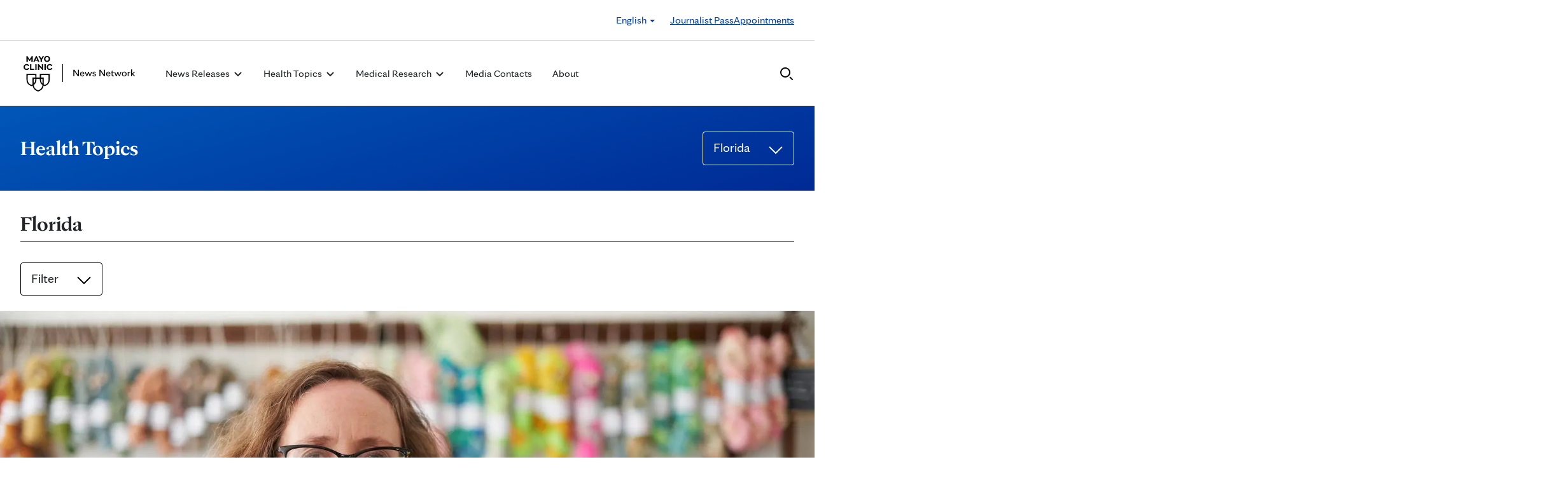

--- FILE ---
content_type: text/html; charset=UTF-8
request_url: https://newsnetwork.mayoclinic.org/category/florida/
body_size: 23671
content:
<!DOCTYPE html>
    <html lang="en-US">
    <!-- This is the velocity theme -->
    <head>
        <!-- Meta -->
        <meta charset="UTF-8">
        <meta name="viewport" content="width=device-width, initial-scale=1">
        <link rel="profile" href="http://gmpg.org/xfn/11">
        <meta http-equiv="X-UA-Compatible" content="IE-10" />
        <title>Florida - Mayo Clinic News Network</title>

        <!-- add wordpress hook -->
                <script type="text/javascript">
            chAnalyticsSendPageView = function(url) {return true;}
            chAnalyticsSendEvent = function(eventAction, data) {return true;}
            var chHistory = {elements: {}, data: {}};
            var chSiteUrl = "https://newsnetwork.mayoclinic.org/";
            var chCurrentPageUrl = "https://newsnetwork.mayoclinic.org/category/florida/";
            var chIsSubdirectorySite = false;
            var chSiteRoot = "/";
        </script>
        <meta name='robots' content='index, follow, max-image-preview:large, max-snippet:-1, max-video-preview:-1' />

	<link rel="canonical" href="https://newsnetwork.mayoclinic.org/category/florida/" />
	<link rel="next" href="https://newsnetwork.mayoclinic.org/category/florida/page/2/" />
	<meta property="og:locale" content="en_US" />
	<meta property="og:type" content="article" />
	<meta property="og:title" content="Florida - Mayo Clinic News Network" />
	<meta property="og:url" content="https://newsnetwork.mayoclinic.org/category/florida/" />
	<meta property="og:site_name" content="Mayo Clinic News Network" />
	<meta name="twitter:card" content="summary_large_image" />
	<script type="application/ld+json" class="yoast-schema-graph">{"@context":"https://schema.org","@graph":[{"@type":"CollectionPage","@id":"https://newsnetwork.mayoclinic.org/category/florida/","url":"https://newsnetwork.mayoclinic.org/category/florida/"},{"@type":"WebSite","@id":"https://newsnetwork.mayoclinic.org/#website","url":"https://newsnetwork.mayoclinic.org/","name":"Mayo Clinic News Network"},{"@type":"Organization","@id":"https://newsnetwork.mayoclinic.org/#organization","name":"Mayo Clinic","url":"https://newsnetwork.mayoclinic.org/","logo":{"@type":"ImageObject","@id":"https://newsnetwork.mayoclinic.org/#/schema/logo/image/","url":"https://newsnetwork.mayoclinic.org/n7-mcnn/7bcc9724adf7b803/uploads/2022/08/MayoClinic_PrimaryLogomark_Black.jpg"}}]}</script>


<link rel='dns-prefetch' href='//newsnetwork.mayoclinic.org' />
<link rel="alternate" type="application/rss+xml" title="Mayo Clinic News Network &raquo; Florida Category Feed" href="https://newsnetwork.mayoclinic.org/category/florida/feed/" />
<style id='wp-img-auto-sizes-contain-inline-css' type='text/css'>
img:is([sizes=auto i],[sizes^="auto," i]){contain-intrinsic-size:3000px 1500px}
/*# sourceURL=wp-img-auto-sizes-contain-inline-css */
</style>
<link rel='stylesheet' id='et-hub-style-css' href='https://newsnetwork.mayoclinic.org/wp-content/plugins/8020-hub-core/_inc/css/velocity-hub.css?ver=336289' type='text/css' media='all' />
<link rel='stylesheet' id='carehubs-app-mayo-general-css' href='https://newsnetwork.mayoclinic.org/wp-content/plugins/carehubs-app-custom-mayogeneral/Public/css/app-mayogeneral.css?ver=1.0.11' type='text/css' media='all' />
<link rel='stylesheet' id='carehubs-app-mayonn-css' href='https://newsnetwork.mayoclinic.org/wp-content/plugins/carehubs-app-custom-mayonn/Public/css/app-mayonn-v2.css?ver=1.0.40' type='text/css' media='all' />
<link rel='stylesheet' id='carehubs-app-integrations-css' href='https://newsnetwork.mayoclinic.org/wp-content/plugins/carehubs-app-integrations/Public/css/app-integrations.css?ver=4.2.167' type='text/css' media='all' />
<link rel='stylesheet' id='carehubs-app-podcasts-css' href='https://newsnetwork.mayoclinic.org/wp-content/plugins/carehubs-app-podcasts/Public/css/app-podcasts.css?ver=4.2.167' type='text/css' media='all' />
<link rel='stylesheet' id='carehubs-core-css' href='https://newsnetwork.mayoclinic.org/wp-content/plugins/carehubs-core/Public/css/app-core.css?ver=4.2.167' type='text/css' media='all' />
<link rel='stylesheet' id='app-core-post-archive-Stack-css' href='https://newsnetwork.mayoclinic.org/wp-content/plugins/carehubs-core/Public/css/PostArchive/app-core-post-archive-Stack.css?ver=4.2.167' type='text/css' media='all' />
<link rel='stylesheet' id='wp-block-library-css' href='https://newsnetwork.mayoclinic.org/wp-includes/css/dist/block-library/style.min.css?ver=6.9' type='text/css' media='all' />
<style id='wp-block-library-theme-inline-css' type='text/css'>
.wp-block-audio :where(figcaption){color:#555;font-size:13px;text-align:center}.is-dark-theme .wp-block-audio :where(figcaption){color:#ffffffa6}.wp-block-audio{margin:0 0 1em}.wp-block-code{border:1px solid #ccc;border-radius:4px;font-family:Menlo,Consolas,monaco,monospace;padding:.8em 1em}.wp-block-embed :where(figcaption){color:#555;font-size:13px;text-align:center}.is-dark-theme .wp-block-embed :where(figcaption){color:#ffffffa6}.wp-block-embed{margin:0 0 1em}.blocks-gallery-caption{color:#555;font-size:13px;text-align:center}.is-dark-theme .blocks-gallery-caption{color:#ffffffa6}:root :where(.wp-block-image figcaption){color:#555;font-size:13px;text-align:center}.is-dark-theme :root :where(.wp-block-image figcaption){color:#ffffffa6}.wp-block-image{margin:0 0 1em}.wp-block-pullquote{border-bottom:4px solid;border-top:4px solid;color:currentColor;margin-bottom:1.75em}.wp-block-pullquote :where(cite),.wp-block-pullquote :where(footer),.wp-block-pullquote__citation{color:currentColor;font-size:.8125em;font-style:normal;text-transform:uppercase}.wp-block-quote{border-left:.25em solid;margin:0 0 1.75em;padding-left:1em}.wp-block-quote cite,.wp-block-quote footer{color:currentColor;font-size:.8125em;font-style:normal;position:relative}.wp-block-quote:where(.has-text-align-right){border-left:none;border-right:.25em solid;padding-left:0;padding-right:1em}.wp-block-quote:where(.has-text-align-center){border:none;padding-left:0}.wp-block-quote.is-large,.wp-block-quote.is-style-large,.wp-block-quote:where(.is-style-plain){border:none}.wp-block-search .wp-block-search__label{font-weight:700}.wp-block-search__button{border:1px solid #ccc;padding:.375em .625em}:where(.wp-block-group.has-background){padding:1.25em 2.375em}.wp-block-separator.has-css-opacity{opacity:.4}.wp-block-separator{border:none;border-bottom:2px solid;margin-left:auto;margin-right:auto}.wp-block-separator.has-alpha-channel-opacity{opacity:1}.wp-block-separator:not(.is-style-wide):not(.is-style-dots){width:100px}.wp-block-separator.has-background:not(.is-style-dots){border-bottom:none;height:1px}.wp-block-separator.has-background:not(.is-style-wide):not(.is-style-dots){height:2px}.wp-block-table{margin:0 0 1em}.wp-block-table td,.wp-block-table th{word-break:normal}.wp-block-table :where(figcaption){color:#555;font-size:13px;text-align:center}.is-dark-theme .wp-block-table :where(figcaption){color:#ffffffa6}.wp-block-video :where(figcaption){color:#555;font-size:13px;text-align:center}.is-dark-theme .wp-block-video :where(figcaption){color:#ffffffa6}.wp-block-video{margin:0 0 1em}:root :where(.wp-block-template-part.has-background){margin-bottom:0;margin-top:0;padding:1.25em 2.375em}
/*# sourceURL=/wp-includes/css/dist/block-library/theme.min.css */
</style>
<style id='classic-theme-styles-inline-css' type='text/css'>
/*! This file is auto-generated */
.wp-block-button__link{color:#fff;background-color:#32373c;border-radius:9999px;box-shadow:none;text-decoration:none;padding:calc(.667em + 2px) calc(1.333em + 2px);font-size:1.125em}.wp-block-file__button{background:#32373c;color:#fff;text-decoration:none}
/*# sourceURL=/wp-includes/css/classic-themes.min.css */
</style>
<link rel='stylesheet' id='carehubs_block_information_link_container-css' href='https://newsnetwork.mayoclinic.org/wp-content/plugins/carehubs-core/Core/Blocks/InformationLinkContainer/InformationLinkContainerBlock.css?ver=4.2.167' type='text/css' media='all' />
<link rel='stylesheet' id='carehubs_block_resource_group-css' href='https://newsnetwork.mayoclinic.org/wp-content/plugins/carehubs-core/Core/Blocks/ResourceGroup/ResourceGroupBlock.css?ver=4.2.167' type='text/css' media='all' />
<link rel='stylesheet' id='carehubs_block_youtube_overlay_playlist-css' href='https://newsnetwork.mayoclinic.org/wp-content/plugins/carehubs-core/Core/Blocks/YoutubeOverlayPlaylist/YoutubeOverlayPlaylistBlock.css?ver=4.2.167' type='text/css' media='all' />
<link rel='stylesheet' id='block-style-image-caption-alignment-css' href='https://newsnetwork.mayoclinic.org/wp-content/plugins/carehubs-core/Public/css/app-core-block-style-image-caption-alignment.css?ver=4.2.167' type='text/css' media='all' />
<style id='global-styles-inline-css' type='text/css'>
:root{--wp--preset--aspect-ratio--square: 1;--wp--preset--aspect-ratio--4-3: 4/3;--wp--preset--aspect-ratio--3-4: 3/4;--wp--preset--aspect-ratio--3-2: 3/2;--wp--preset--aspect-ratio--2-3: 2/3;--wp--preset--aspect-ratio--16-9: 16/9;--wp--preset--aspect-ratio--9-16: 9/16;--wp--preset--color--black: #000000;--wp--preset--color--cyan-bluish-gray: #abb8c3;--wp--preset--color--white: #ffffff;--wp--preset--color--pale-pink: #f78da7;--wp--preset--color--vivid-red: #cf2e2e;--wp--preset--color--luminous-vivid-orange: #ff6900;--wp--preset--color--luminous-vivid-amber: #fcb900;--wp--preset--color--light-green-cyan: #7bdcb5;--wp--preset--color--vivid-green-cyan: #00d084;--wp--preset--color--pale-cyan-blue: #8ed1fc;--wp--preset--color--vivid-cyan-blue: #0693e3;--wp--preset--color--vivid-purple: #9b51e0;--wp--preset--color--mc-blue: #0057b8;--wp--preset--color--mc-bright-blue: #009cde;--wp--preset--color--mc-bright-blue-alternate: #008BCC;--wp--preset--color--mc-body-text: #080808;--wp--preset--gradient--vivid-cyan-blue-to-vivid-purple: linear-gradient(135deg,rgb(6,147,227) 0%,rgb(155,81,224) 100%);--wp--preset--gradient--light-green-cyan-to-vivid-green-cyan: linear-gradient(135deg,rgb(122,220,180) 0%,rgb(0,208,130) 100%);--wp--preset--gradient--luminous-vivid-amber-to-luminous-vivid-orange: linear-gradient(135deg,rgb(252,185,0) 0%,rgb(255,105,0) 100%);--wp--preset--gradient--luminous-vivid-orange-to-vivid-red: linear-gradient(135deg,rgb(255,105,0) 0%,rgb(207,46,46) 100%);--wp--preset--gradient--very-light-gray-to-cyan-bluish-gray: linear-gradient(135deg,rgb(238,238,238) 0%,rgb(169,184,195) 100%);--wp--preset--gradient--cool-to-warm-spectrum: linear-gradient(135deg,rgb(74,234,220) 0%,rgb(151,120,209) 20%,rgb(207,42,186) 40%,rgb(238,44,130) 60%,rgb(251,105,98) 80%,rgb(254,248,76) 100%);--wp--preset--gradient--blush-light-purple: linear-gradient(135deg,rgb(255,206,236) 0%,rgb(152,150,240) 100%);--wp--preset--gradient--blush-bordeaux: linear-gradient(135deg,rgb(254,205,165) 0%,rgb(254,45,45) 50%,rgb(107,0,62) 100%);--wp--preset--gradient--luminous-dusk: linear-gradient(135deg,rgb(255,203,112) 0%,rgb(199,81,192) 50%,rgb(65,88,208) 100%);--wp--preset--gradient--pale-ocean: linear-gradient(135deg,rgb(255,245,203) 0%,rgb(182,227,212) 50%,rgb(51,167,181) 100%);--wp--preset--gradient--electric-grass: linear-gradient(135deg,rgb(202,248,128) 0%,rgb(113,206,126) 100%);--wp--preset--gradient--midnight: linear-gradient(135deg,rgb(2,3,129) 0%,rgb(40,116,252) 100%);--wp--preset--gradient--mc-black-overlay-gradient: linear-gradient(180deg, rgba(0,0,0,0) 27.4%, rgba(0,0,0,.56) 58.85%, rgba(0,0,0,.8) 100%);--wp--preset--font-size--small: 13px;--wp--preset--font-size--medium: 20px;--wp--preset--font-size--large: 36px;--wp--preset--font-size--x-large: 42px;--wp--preset--spacing--20: 0.44rem;--wp--preset--spacing--30: 0.67rem;--wp--preset--spacing--40: 1rem;--wp--preset--spacing--50: 1.5rem;--wp--preset--spacing--60: 2.25rem;--wp--preset--spacing--70: 3.38rem;--wp--preset--spacing--80: 5.06rem;--wp--preset--shadow--natural: 6px 6px 9px rgba(0, 0, 0, 0.2);--wp--preset--shadow--deep: 12px 12px 50px rgba(0, 0, 0, 0.4);--wp--preset--shadow--sharp: 6px 6px 0px rgba(0, 0, 0, 0.2);--wp--preset--shadow--outlined: 6px 6px 0px -3px rgb(255, 255, 255), 6px 6px rgb(0, 0, 0);--wp--preset--shadow--crisp: 6px 6px 0px rgb(0, 0, 0);}:root :where(.is-layout-flow) > :first-child{margin-block-start: 0;}:root :where(.is-layout-flow) > :last-child{margin-block-end: 0;}:root :where(.is-layout-flow) > *{margin-block-start: 24px;margin-block-end: 0;}:root :where(.is-layout-constrained) > :first-child{margin-block-start: 0;}:root :where(.is-layout-constrained) > :last-child{margin-block-end: 0;}:root :where(.is-layout-constrained) > *{margin-block-start: 24px;margin-block-end: 0;}:root :where(.is-layout-flex){gap: 24px;}:root :where(.is-layout-grid){gap: 24px;}body .is-layout-flex{display: flex;}.is-layout-flex{flex-wrap: wrap;align-items: center;}.is-layout-flex > :is(*, div){margin: 0;}body .is-layout-grid{display: grid;}.is-layout-grid > :is(*, div){margin: 0;}.has-black-color{color: var(--wp--preset--color--black) !important;}.has-cyan-bluish-gray-color{color: var(--wp--preset--color--cyan-bluish-gray) !important;}.has-white-color{color: var(--wp--preset--color--white) !important;}.has-pale-pink-color{color: var(--wp--preset--color--pale-pink) !important;}.has-vivid-red-color{color: var(--wp--preset--color--vivid-red) !important;}.has-luminous-vivid-orange-color{color: var(--wp--preset--color--luminous-vivid-orange) !important;}.has-luminous-vivid-amber-color{color: var(--wp--preset--color--luminous-vivid-amber) !important;}.has-light-green-cyan-color{color: var(--wp--preset--color--light-green-cyan) !important;}.has-vivid-green-cyan-color{color: var(--wp--preset--color--vivid-green-cyan) !important;}.has-pale-cyan-blue-color{color: var(--wp--preset--color--pale-cyan-blue) !important;}.has-vivid-cyan-blue-color{color: var(--wp--preset--color--vivid-cyan-blue) !important;}.has-vivid-purple-color{color: var(--wp--preset--color--vivid-purple) !important;}.has-mc-blue-color{color: var(--wp--preset--color--mc-blue) !important;}.has-mc-bright-blue-color{color: var(--wp--preset--color--mc-bright-blue) !important;}.has-mc-bright-blue-alternate-color{color: var(--wp--preset--color--mc-bright-blue-alternate) !important;}.has-mc-body-text-color{color: var(--wp--preset--color--mc-body-text) !important;}.has-black-background-color{background-color: var(--wp--preset--color--black) !important;}.has-cyan-bluish-gray-background-color{background-color: var(--wp--preset--color--cyan-bluish-gray) !important;}.has-white-background-color{background-color: var(--wp--preset--color--white) !important;}.has-pale-pink-background-color{background-color: var(--wp--preset--color--pale-pink) !important;}.has-vivid-red-background-color{background-color: var(--wp--preset--color--vivid-red) !important;}.has-luminous-vivid-orange-background-color{background-color: var(--wp--preset--color--luminous-vivid-orange) !important;}.has-luminous-vivid-amber-background-color{background-color: var(--wp--preset--color--luminous-vivid-amber) !important;}.has-light-green-cyan-background-color{background-color: var(--wp--preset--color--light-green-cyan) !important;}.has-vivid-green-cyan-background-color{background-color: var(--wp--preset--color--vivid-green-cyan) !important;}.has-pale-cyan-blue-background-color{background-color: var(--wp--preset--color--pale-cyan-blue) !important;}.has-vivid-cyan-blue-background-color{background-color: var(--wp--preset--color--vivid-cyan-blue) !important;}.has-vivid-purple-background-color{background-color: var(--wp--preset--color--vivid-purple) !important;}.has-mc-blue-background-color{background-color: var(--wp--preset--color--mc-blue) !important;}.has-mc-bright-blue-background-color{background-color: var(--wp--preset--color--mc-bright-blue) !important;}.has-mc-bright-blue-alternate-background-color{background-color: var(--wp--preset--color--mc-bright-blue-alternate) !important;}.has-mc-body-text-background-color{background-color: var(--wp--preset--color--mc-body-text) !important;}.has-black-border-color{border-color: var(--wp--preset--color--black) !important;}.has-cyan-bluish-gray-border-color{border-color: var(--wp--preset--color--cyan-bluish-gray) !important;}.has-white-border-color{border-color: var(--wp--preset--color--white) !important;}.has-pale-pink-border-color{border-color: var(--wp--preset--color--pale-pink) !important;}.has-vivid-red-border-color{border-color: var(--wp--preset--color--vivid-red) !important;}.has-luminous-vivid-orange-border-color{border-color: var(--wp--preset--color--luminous-vivid-orange) !important;}.has-luminous-vivid-amber-border-color{border-color: var(--wp--preset--color--luminous-vivid-amber) !important;}.has-light-green-cyan-border-color{border-color: var(--wp--preset--color--light-green-cyan) !important;}.has-vivid-green-cyan-border-color{border-color: var(--wp--preset--color--vivid-green-cyan) !important;}.has-pale-cyan-blue-border-color{border-color: var(--wp--preset--color--pale-cyan-blue) !important;}.has-vivid-cyan-blue-border-color{border-color: var(--wp--preset--color--vivid-cyan-blue) !important;}.has-vivid-purple-border-color{border-color: var(--wp--preset--color--vivid-purple) !important;}.has-mc-blue-border-color{border-color: var(--wp--preset--color--mc-blue) !important;}.has-mc-bright-blue-border-color{border-color: var(--wp--preset--color--mc-bright-blue) !important;}.has-mc-bright-blue-alternate-border-color{border-color: var(--wp--preset--color--mc-bright-blue-alternate) !important;}.has-mc-body-text-border-color{border-color: var(--wp--preset--color--mc-body-text) !important;}.has-vivid-cyan-blue-to-vivid-purple-gradient-background{background: var(--wp--preset--gradient--vivid-cyan-blue-to-vivid-purple) !important;}.has-light-green-cyan-to-vivid-green-cyan-gradient-background{background: var(--wp--preset--gradient--light-green-cyan-to-vivid-green-cyan) !important;}.has-luminous-vivid-amber-to-luminous-vivid-orange-gradient-background{background: var(--wp--preset--gradient--luminous-vivid-amber-to-luminous-vivid-orange) !important;}.has-luminous-vivid-orange-to-vivid-red-gradient-background{background: var(--wp--preset--gradient--luminous-vivid-orange-to-vivid-red) !important;}.has-very-light-gray-to-cyan-bluish-gray-gradient-background{background: var(--wp--preset--gradient--very-light-gray-to-cyan-bluish-gray) !important;}.has-cool-to-warm-spectrum-gradient-background{background: var(--wp--preset--gradient--cool-to-warm-spectrum) !important;}.has-blush-light-purple-gradient-background{background: var(--wp--preset--gradient--blush-light-purple) !important;}.has-blush-bordeaux-gradient-background{background: var(--wp--preset--gradient--blush-bordeaux) !important;}.has-luminous-dusk-gradient-background{background: var(--wp--preset--gradient--luminous-dusk) !important;}.has-pale-ocean-gradient-background{background: var(--wp--preset--gradient--pale-ocean) !important;}.has-electric-grass-gradient-background{background: var(--wp--preset--gradient--electric-grass) !important;}.has-midnight-gradient-background{background: var(--wp--preset--gradient--midnight) !important;}.has-mc-black-overlay-gradient-gradient-background{background: var(--wp--preset--gradient--mc-black-overlay-gradient) !important;}.has-small-font-size{font-size: var(--wp--preset--font-size--small) !important;}.has-medium-font-size{font-size: var(--wp--preset--font-size--medium) !important;}.has-large-font-size{font-size: var(--wp--preset--font-size--large) !important;}.has-x-large-font-size{font-size: var(--wp--preset--font-size--x-large) !important;}
:root :where(.wp-block-pullquote){font-size: 1.5em;line-height: 1.6;}
/*# sourceURL=global-styles-inline-css */
</style>
<link rel='stylesheet' id='velocity-theme-bootstrap-css-css' href='https://newsnetwork.mayoclinic.org/wp-content/themes/velocity/Public/css/bootstrap.min.css?ver=1.0.73' type='text/css' media='all' />
<link rel='stylesheet' id='velocity-theme-css-css' href='https://newsnetwork.mayoclinic.org/wp-content/themes/velocity/style.css?ver=1.0.73' type='text/css' media='all' />
<link rel='stylesheet' id='velocity-theme-header-header14-css-css' href='https://newsnetwork.mayoclinic.org/wp-content/themes/velocity/Public/css/Headers/Header14.css?ver=1.0.73' type='text/css' media='all' />
<script type="text/javascript" src="https://newsnetwork.mayoclinic.org/wp-includes/js/jquery/jquery.min.js?ver=3.7.1" id="jquery-core-js"></script>
			<script type="text/javascript">
			var etajaxurl = "https://newsnetwork.mayoclinic.org/wp-load.php";
			var hub = "https://newsnetwork.mayoclinic.org/wp-content/plugins/8020-hub-core";        	var current_page = "category";
          var current_module = "florida";
          var current_action = "";			</script>      <link rel="apple-touch-icon" href="https://newsnetwork.mayoclinic.org/wp-content/plugins/carehubs-core/Public/images/carehubs-iOS.png"/>
      <link rel="icon" href="https://www.mayoclinic.org/styles/img/gbs/shields.ico" type="image/x-icon" />
      <link rel="shortcut icon" href="https://www.mayoclinic.org/styles/img/gbs/shields.ico" type="image/x-icon" /><script>jq = jQuery;</script><style>:root{--ch-accent-color: #0057B8;--ch-accent-color-alpha-60: #0057B899;}</style><link rel="preload" href="https://newsnetwork.mayoclinic.org/wp-content/plugins/carehubs-core/Public/css/app-core-deferred.css?ver=4.2.167" as="style" onload="this.onload=null;this.rel='stylesheet'" id="app-core-deferred-css">
      <noscript><link rel="stylesheet" id="app-core-deferred-css" href="https://newsnetwork.mayoclinic.org/wp-content/plugins/carehubs-core/Public/css/app-core-deferred.css?ver=4.2.167"></noscript><link rel="preload" href="https://newsnetwork.mayoclinic.org/wp-content/plugins/carehubs-core/Public/third-party-files/bootstrap-icons/bootstrap-icons.min.css?ver=4.2.167" as="style" onload="this.onload=null;this.rel='stylesheet'" id="app-core-bootstrap-icons-css">
      <noscript><link rel="stylesheet" id="app-core-bootstrap-icons-css" href="https://newsnetwork.mayoclinic.org/wp-content/plugins/carehubs-core/Public/third-party-files/bootstrap-icons/bootstrap-icons.min.css?ver=4.2.167"></noscript><link rel="preload" href="https://newsnetwork.mayoclinic.org/wp-content/plugins/carehubs-app-community/Public/css/app-community-deferred.css?ver=4.4.54" as="style" onload="this.onload=null;this.rel='stylesheet'" id="app-community-deferred-css">
      <noscript><link rel="stylesheet" id="app-community-deferred-css" href="https://newsnetwork.mayoclinic.org/wp-content/plugins/carehubs-app-community/Public/css/app-community-deferred.css?ver=4.4.54"></noscript><link rel="preload" href="https://newsnetwork.mayoclinic.org/wp-content/plugins/carehubs-app-custom-mayonn/Public/css/app-mayonn-deferred-v2.css?ver=1.0.40" as="style" onload="this.onload=null;this.rel='stylesheet'" id="app-mayonn-deferred-css">
      <noscript><link rel="stylesheet" id="app-mayonn-deferred-css" href="https://newsnetwork.mayoclinic.org/wp-content/plugins/carehubs-app-custom-mayonn/Public/css/app-mayonn-deferred-v2.css?ver=1.0.40"></noscript><link rel="preload" href="/wp-content/themes/velocity/Public/css/velocity-deferred.css?ver=1.0.73" as="style" onload="this.onload=null;this.rel='stylesheet'" id="velocity-deferred-css">
      <noscript><link rel="stylesheet" id="velocity-deferred-css" href="/wp-content/themes/velocity/Public/css/velocity-deferred.css?ver=1.0.73"></noscript><link rel="preload" href="/wp-content/themes/velocity/Public/css/Footers/Footer3.css?ver=4.2.167" as="style" onload="this.onload=null;this.rel='stylesheet'" id="velocity-theme-footer-footer3-css-deferred-css">
      <noscript><link rel="stylesheet" id="velocity-theme-footer-footer3-css-deferred-css" href="/wp-content/themes/velocity/Public/css/Footers/Footer3.css?ver=4.2.167"></noscript>      <script>
        // Adjustments for preloading on ie. "window.document.documentMode" only fires on IE.
        window.addEventListener('load', function() {
            if (window.document.documentMode) {
              // Dynamically load the things that relied on preload.
              var links = document.getElementsByTagName('link');
              for (var i = 0; i < links.length; i++) {
                  var link = links[i];
                  // qualify links to those with rel=preload and as=style attrs
                  if (link.rel === 'preload' && link.getAttribute('as') === 'style') {
                      // prevent re-running on link
                      link.setAttribute('rel', 'stylesheet');
                      // Set the onload to null to prevent the load from happening again if a 3rd-party library includes a polyfill or fires another load event.
                      link.setAttribute('onload', '');
                  }
              }
            }
        });
      </script>	<script type="text/javascript">
		/*setting global variables for use in subsequent JS files*/
		var uri_0 = "category";
		var uri_1 = "florida";
		var uri_3 = "";
		var ets_ajax_url = "https://newsnetwork.mayoclinic.org/wp-load.php";
	</script>


        <link rel="stylesheet" href="/hub-hosted/mc-general/css/mc-fonts.css?ver=20240305">
<link rel="stylesheet" href="/hub-hosted/mc-general/css/mcorg-base.css?ver=20241210">
<meta name="msvalidate.01" content="1F71DB1829C969F442A57F69B3ADB0C7" /><style>
        #menu-item-topics {display:none;}
body.ch-user-profile  p.ch-post-archive-block-no-posts{display:none;}
.ch-main p {margin-bottom:1.5em;}

.page-id-78618 main hr {border-bottom: 1px solid #f1f1ef !important;margin-top: 24px;
margin-bottom: 24px;}
.page-id-78618 main ul {margin-top:16px; list-style: none;padding-left: 0px;}
.page-id-78618 main li {padding-left: 0px;font-size: 16px;margin-bottom:16px;}


.ch-child-term-navigation.style-default {z-index: 1;
position: relative;}

.single-podcast-episode .wp-container-1 {display:none;}

.ch-404-text {line-height: 55px;}
.single-post .wp-block-image {margin-bottom:24px;margin-top:24px;}
.single-post .stack-image img {width:100%;}
.home-three-stack .row {display: flex !important;}
.ratio-306-254 img {width:100%;}

.header14 .menu-item:not(.ch-mega-menu) ul.dropdown-menu {
	border-radius: 0;
	padding: 24px 15px !important;
	margin: 16px auto 0px;
	border: none;
}

.header14 .menu-item:not(.ch-mega-menu) ul.dropdown-menu li {
	padding: 0;
	flex-grow: 1;
	flex-basis: 0;
	margin-bottom: 0px;
}

.header14 .menu-item:not(.ch-mega-menu) ul.dropdown-menu li + li {
	margin-top: 24px;
}

.header14 .menu-item:not(.ch-mega-menu) ul.dropdown-menu li a {
	font-size: 20px;
	line-height: 24px;
}

.header14 .menu-item:not(.ch-mega-menu) ul.dropdown-menu .ch-menu-column li {
	margin-bottom: 24px;
}

.menu-item:not(.ch-mega-menu) .dropdown-menu > .active > a, .dropdown-menu > .active > a:focus, .dropdown-menu > .active > a:hover {
	background: none !important;
	color: #0057b8;
}

.menu-item:not(.ch-mega-menu) .dropdown-menu > li > a:focus, .dropdown-menu > li > a:hover {
	background: none !important;
}

@media (max-width:600px) {
	.header14 .ch-logo svg {max-height: 48px;}
}

.ch-child-term-navigation-description {display:none;}
.wp-block-query-title + .form-group {margin-bottom:32px;}

.ratio-636-431.home-featured-article img {aspect-ratio:16/9;}
.single-post .stack-image img {aspect-ratio: 1/1;
  object-fit: cover;}
figcaption.wp-element-caption {position: static;
  color: #555;
  padding: 8px 0 0 0;
  width: auto;
  font-size: 16px;
  line-height: 1.4;}
.wp-block-post-author__content {text-align: center;}
.wp-block-post-author__byline {display:none;}
.wp-block-post-author__name {font-weight:bold;margin-bottom: 0 !important;}
.ch-breadcrumb {display:none !important;}
        </style>
        <script>
        
        </script>
        <style>body {
                font-family: 'mayo-sans';
            }a {color: var(--ch-link-color);}h1,h2,h3,h4,h5,h6,.h1,.h2,.h3,.h4,.h5,.h6 {
                font-family: 'mayo-display';
            }body, p {
                color: var(--ch-text-color);
            }:root {--ch-link-color: #003DA5;--ch-text-color: #202426;}</style>    
<script>(window.BOOMR_mq=window.BOOMR_mq||[]).push(["addVar",{"rua.upush":"false","rua.cpush":"false","rua.upre":"false","rua.cpre":"false","rua.uprl":"false","rua.cprl":"false","rua.cprf":"false","rua.trans":"SJ-ca15b7b7-6cc2-4b60-a9bc-f79fde0fbcaf","rua.cook":"false","rua.ims":"false","rua.ufprl":"false","rua.cfprl":"false","rua.isuxp":"false","rua.texp":"norulematch","rua.ceh":"false","rua.ueh":"false","rua.ieh.st":"0"}]);</script>
                              <script>!function(e){var n="https://s.go-mpulse.net/boomerang/";if("False"=="True")e.BOOMR_config=e.BOOMR_config||{},e.BOOMR_config.PageParams=e.BOOMR_config.PageParams||{},e.BOOMR_config.PageParams.pci=!0,n="https://s2.go-mpulse.net/boomerang/";if(window.BOOMR_API_key="NJZT6-H67D6-8KWPT-88NKA-6UV3Y",function(){function e(){if(!o){var e=document.createElement("script");e.id="boomr-scr-as",e.src=window.BOOMR.url,e.async=!0,i.parentNode.appendChild(e),o=!0}}function t(e){o=!0;var n,t,a,r,d=document,O=window;if(window.BOOMR.snippetMethod=e?"if":"i",t=function(e,n){var t=d.createElement("script");t.id=n||"boomr-if-as",t.src=window.BOOMR.url,BOOMR_lstart=(new Date).getTime(),e=e||d.body,e.appendChild(t)},!window.addEventListener&&window.attachEvent&&navigator.userAgent.match(/MSIE [67]\./))return window.BOOMR.snippetMethod="s",void t(i.parentNode,"boomr-async");a=document.createElement("IFRAME"),a.src="about:blank",a.title="",a.role="presentation",a.loading="eager",r=(a.frameElement||a).style,r.width=0,r.height=0,r.border=0,r.display="none",i.parentNode.appendChild(a);try{O=a.contentWindow,d=O.document.open()}catch(_){n=document.domain,a.src="javascript:var d=document.open();d.domain='"+n+"';void(0);",O=a.contentWindow,d=O.document.open()}if(n)d._boomrl=function(){this.domain=n,t()},d.write("<bo"+"dy onload='document._boomrl();'>");else if(O._boomrl=function(){t()},O.addEventListener)O.addEventListener("load",O._boomrl,!1);else if(O.attachEvent)O.attachEvent("onload",O._boomrl);d.close()}function a(e){window.BOOMR_onload=e&&e.timeStamp||(new Date).getTime()}if(!window.BOOMR||!window.BOOMR.version&&!window.BOOMR.snippetExecuted){window.BOOMR=window.BOOMR||{},window.BOOMR.snippetStart=(new Date).getTime(),window.BOOMR.snippetExecuted=!0,window.BOOMR.snippetVersion=12,window.BOOMR.url=n+"NJZT6-H67D6-8KWPT-88NKA-6UV3Y";var i=document.currentScript||document.getElementsByTagName("script")[0],o=!1,r=document.createElement("link");if(r.relList&&"function"==typeof r.relList.supports&&r.relList.supports("preload")&&"as"in r)window.BOOMR.snippetMethod="p",r.href=window.BOOMR.url,r.rel="preload",r.as="script",r.addEventListener("load",e),r.addEventListener("error",function(){t(!0)}),setTimeout(function(){if(!o)t(!0)},3e3),BOOMR_lstart=(new Date).getTime(),i.parentNode.appendChild(r);else t(!1);if(window.addEventListener)window.addEventListener("load",a,!1);else if(window.attachEvent)window.attachEvent("onload",a)}}(),"".length>0)if(e&&"performance"in e&&e.performance&&"function"==typeof e.performance.setResourceTimingBufferSize)e.performance.setResourceTimingBufferSize();!function(){if(BOOMR=e.BOOMR||{},BOOMR.plugins=BOOMR.plugins||{},!BOOMR.plugins.AK){var n="false"=="true"?1:0,t="",a="gqhaqyyxbzpde2lvbvga-f-c8dec0011-clientnsv4-s.akamaihd.net",i="false"=="true"?2:1,o={"ak.v":"39","ak.cp":"1439346","ak.ai":parseInt("887190",10),"ak.ol":"0","ak.cr":8,"ak.ipv":4,"ak.proto":"h2","ak.rid":"8b58479a","ak.r":51663,"ak.a2":n,"ak.m":"a","ak.n":"essl","ak.bpcip":"52.14.8.0","ak.cport":44866,"ak.gh":"23.57.66.164","ak.quicv":"","ak.tlsv":"tls1.3","ak.0rtt":"","ak.0rtt.ed":"","ak.csrc":"-","ak.acc":"","ak.t":"1769278796","ak.ak":"hOBiQwZUYzCg5VSAfCLimQ==+NtRJ9vX4HOZR3mIlfLC0I6cSgeLKbk51hupVgiyDDZeplRnsUuI2j1cKdI/ocr9W1EK2DuT4AQaHTPwVhHmaW0fxEi2ExLG04ctMOJiD3g1SBqp/[base64]","ak.pv":"11","ak.dpoabenc":"","ak.tf":i};if(""!==t)o["ak.ruds"]=t;var r={i:!1,av:function(n){var t="http.initiator";if(n&&(!n[t]||"spa_hard"===n[t]))o["ak.feo"]=void 0!==e.aFeoApplied?1:0,BOOMR.addVar(o)},rv:function(){var e=["ak.bpcip","ak.cport","ak.cr","ak.csrc","ak.gh","ak.ipv","ak.m","ak.n","ak.ol","ak.proto","ak.quicv","ak.tlsv","ak.0rtt","ak.0rtt.ed","ak.r","ak.acc","ak.t","ak.tf"];BOOMR.removeVar(e)}};BOOMR.plugins.AK={akVars:o,akDNSPreFetchDomain:a,init:function(){if(!r.i){var e=BOOMR.subscribe;e("before_beacon",r.av,null,null),e("onbeacon",r.rv,null,null),r.i=!0}return this},is_complete:function(){return!0}}}}()}(window);</script></head>

    <body class="archive category category-florida category-83 wp-embed-responsive wp-theme-velocity ch-custom-platform-template"> <!-- <button data-location="#navigation" class="ch-aria-skip-link" tabindex="0">Skip to Navigation</button> -->
<button data-location="#main" class="ch-aria-skip-link" tabindex="0">Skip to Content</button>
<header id="header">
    <div class="container ch-container top-header header-section">
        <div class="top-header-content">
            <div class="top-header-menu">

                <ul class="nav navbar-nav"><li id="menu-item-349723" class="menu-item menu-item-type-custom menu-item-object-custom menu-item-has-children menu-item-349723 dropdown ch-parent-dropdown-link-li"><a title="English" href="#/" data-toggle="dropdown" class="dropdown-toggle" role="button" aria-haspopup="true" aria-expanded="false" tabindex="0">English <span class="caret"></span></a>
<ul role="menu" class=" dropdown-menu">
	<li id="menu-item-349724" class="menu-item menu-item-type-custom menu-item-object-custom menu-item-349724"><a title="Español" href="/es/">Español</a></li>
	<li id="menu-item-349725" class="text-right menu-item menu-item-type-custom menu-item-object-custom menu-item-349725"><a title="العربية" href="/ar/">العربية</a></li>
	<li id="menu-item-349726" class="menu-item menu-item-type-custom menu-item-object-custom menu-item-349726"><a title="简体中文" href="/mandarin/">简体中文</a></li>
	<li id="menu-item-349727" class="menu-item menu-item-type-custom menu-item-object-custom menu-item-349727"><a title="Português Br" href="/pt/">Português Br</a></li>
</ul>
</li>
<li id="menu-item-287290" class="menu-item menu-item-type-custom menu-item-object-custom menu-item-287290"><a title="Journalist Pass" href="/request-account/">Journalist Pass</a></li>
</ul>
            </div>
            <div class="top-header-smartnav">
                <!--hubcache:@ChSmartNav|hide_register=1-->
            </div>
		   <a href="http://www.mayoclinic.org/appointments?mc_id=us&utm_source=newsnetwork&utm_medium=l&utm_content=appointmentbutton&utm_campaign=mayoclinic&geo=national&placementsite=enterprise&cauid=100722&_ga=2.191197162.1980770420.1605558659-1402702452.1590003945" id="header-appointment-link">Appointments</a>
        </div>
    </div>
<div class="header14">
	<div class="header-container container ch-container">
		<div class="ch-logo">
			<a href="/">
				<svg width="181" height="56" viewBox="0 0 181 56" fill="none" xmlns="http://www.w3.org/2000/svg">
<path fill-rule="evenodd" clip-rule="evenodd" d="M41.955 9.43337C42.5772 9.45662 43.1975 9.35121 43.777 9.12372C44.3566 8.89624 44.883 8.55158 45.3233 8.11132C45.7635 7.67105 46.1082 7.14466 46.3357 6.56508C46.5632 5.9855 46.6686 5.3652 46.6453 4.74301C46.6753 4.11693 46.5749 3.49145 46.3504 2.90623C46.1259 2.321 45.7823 1.7888 45.3413 1.34337C44.9004 0.897934 44.3716 0.548984 43.7887 0.318641C43.2058 0.0882985 42.5813 -0.018411 41.955 0.00527813C41.3247 -0.0251896 40.6951 0.0764994 40.1065 0.303813C39.5179 0.531128 38.9833 0.879041 38.5372 1.32521C38.091 1.77137 37.7431 2.30592 37.5158 2.89453C37.2885 3.48313 37.1868 4.11277 37.2172 4.74301C37.1935 5.36936 37.3003 5.9938 37.5306 6.57674C37.7609 7.15968 38.1099 7.6884 38.5553 8.12938C39.0008 8.57036 39.533 8.91398 40.1182 9.13845C40.7034 9.36292 41.3289 9.46335 41.955 9.43337ZM41.955 1.81035C43.5279 1.81035 44.5512 2.96162 44.5512 4.7288C44.5512 6.49597 43.5184 7.64724 41.955 7.64724C40.3915 7.64724 39.3492 6.49597 39.3492 4.74301C39.3492 2.99005 40.3726 1.81035 41.955 1.81035ZM23.1509 7.55723H27.0216L27.7417 9.23913H29.9306L25.804 0.204268H24.4253L20.2751 9.23913H22.4355L23.1509 7.55723ZM26.3678 5.99852L25.1052 3.02879L23.8426 5.99852H26.3678ZM13.9881 7.8936L11.6998 4.3403V9.23912H9.62467V0.199526H11.0839L14.5187 5.56264L17.9583 0.199526H19.4176V9.23912H17.3424V4.3403L15.0541 7.8936H13.9881ZM31.7878 9.23912H33.8914V6.02694L37.3736 0.199526H35.0853L32.8538 4.14606L30.6223 0.199526H28.3056L31.7878 6.02694V9.23912ZM15.1725 21.9635V12.9239H17.2808V20.22H21.8811V21.9635H15.1725ZM25.5483 12.9239H23.4447V21.9587H25.5483V12.9239ZM12.1499 18.9171L14.0024 19.6467C13.2964 21.2339 11.6998 22.1577 9.74787 22.172C6.68256 22.172 4.59322 19.8031 5.06699 16.5862C5.25235 15.6414 5.7181 14.7745 6.40349 14.0984C7.08889 13.4223 7.96212 12.9684 8.90929 12.796C11.2213 12.4833 13.1827 13.464 13.9597 15.2975L12.1073 16.0271C11.9154 15.5631 11.5848 15.1697 11.1608 14.9009C10.7367 14.632 10.2399 14.5008 9.73839 14.5253C8.14652 14.5253 7.11369 15.6907 7.11369 17.4579C7.11369 19.2251 8.13704 20.3764 9.73839 20.3764C10.2393 20.3972 10.7353 20.27 11.1642 20.0104C11.5931 19.7509 11.936 19.3706 12.1499 18.9171ZM39.9745 12.9239H37.871V21.9587H39.9745V12.9239ZM47.5342 19.9844C47.9599 19.732 48.303 19.3612 48.5214 18.9171L50.3739 19.6609C49.6585 21.2481 48.0619 22.1719 46.1099 22.1719C43.0446 22.1719 40.9553 19.8031 41.4291 16.5862C41.6144 15.6414 42.0802 14.7745 42.7656 14.0984C43.451 13.4223 44.3242 12.9684 45.2714 12.796C47.5976 12.4833 49.559 13.464 50.317 15.2738L48.4646 16.0034C48.2727 15.5394 47.9422 15.146 47.5181 14.8772C47.094 14.6083 46.5972 14.4771 46.0957 14.5015C44.5228 14.5015 43.4994 15.6528 43.4994 17.42C43.4994 19.1872 44.5228 20.3384 46.1241 20.3384C46.6186 20.3598 47.1086 20.2368 47.5342 19.9844ZM28.9735 12.9239H27.5712V21.9635H29.6463V16.4488L34.4456 21.9635H35.848V12.9239H33.7729V18.4386L28.9735 12.9239ZM30.5227 34.0379V28.2537H46.162V37.0793C46.162 42.3898 43.5942 45.7959 38.3305 47.4587C37.6956 47.2611 37.0737 47.0237 36.4686 46.7481V46.9186C35.6916 51.4475 32.8679 54.4462 27.9028 56C22.9424 54.4462 20.114 51.4475 19.337 46.9186C19.337 46.9186 19.3133 46.857 19.3133 46.7481C18.7081 47.0237 18.0863 47.2611 17.4513 47.4587C12.1877 45.7959 9.61987 42.385 9.61987 37.0793V28.249H25.2828V34.0379H30.5227ZM17.436 45.5955C13.1833 43.8902 11.4723 41.3657 11.4723 36.7335V31.0156C11.4723 30.7756 11.5677 30.5454 11.7374 30.3758C11.9071 30.2061 12.1372 30.1107 12.3772 30.1107H22.5302C22.7702 30.1107 23.0004 30.2061 23.1701 30.3758C23.3398 30.5454 23.4351 30.7756 23.4351 31.0156V34.0379H19.119V44.1757V44.8058C18.5752 45.1042 18.0131 45.368 17.436 45.5955ZM23.4304 36.7382V35.895H21.8859C21.6459 35.895 21.4157 35.9903 21.246 36.16C21.0763 36.3297 20.981 36.5598 20.981 36.7998V43.5078C22.696 41.9208 23.4304 39.7843 23.4304 36.7382ZM27.9028 54.1477C32.1336 52.466 34.2277 50.05 34.7014 46.0138C34.7014 46.0138 34.7109 45.9238 34.7299 45.7627C31.9109 43.8536 30.5227 40.9828 30.5227 37.084V35.8997H25.2876V37.084C25.2876 40.9828 23.9231 43.8678 21.0804 45.7627C21.1089 45.9238 21.1089 46.0138 21.1089 46.0138C21.5826 50.05 23.672 52.466 27.9028 54.1477ZM32.3989 36.7382C32.3989 39.7843 33.1332 41.9208 34.8483 43.5078V36.7998C34.8483 36.681 34.8249 36.5633 34.7794 36.4535C34.7339 36.3437 34.6673 36.244 34.5833 36.16C34.4992 36.076 34.3995 36.0093 34.2897 35.9638C34.1799 35.9184 34.0622 35.895 33.9434 35.895H32.3989V36.7382ZM38.3447 45.6064C42.6182 43.901 44.3238 41.376 44.3238 36.7382V31.025C44.3238 30.7867 44.2297 30.558 44.0621 30.3886C43.8944 30.2191 43.6667 30.1227 43.4283 30.1202H33.2848C33.0449 30.1202 32.8147 30.2155 32.645 30.3852C32.4753 30.5549 32.3799 30.7851 32.3799 31.025V34.0474H36.6581V44.1852V44.8153C37.2031 45.1143 37.7664 45.3786 38.3447 45.6064Z" fill="#080808"/>
<line x1="66.5" y1="13" x2="66.5" y2="41" stroke="#080808"/>
<path d="M90.608 21.696H91.92V32H90.384L84.656 23.728V32H83.344V21.696H84.88L90.608 29.968V21.696ZM100.5 28.416V28.672H95.0923C95.1883 30.144 96.1003 31.104 97.4123 31.104C98.2763 31.104 98.9483 30.688 99.2523 30.016L100.42 30.304C100.02 31.456 98.8363 32.224 97.3163 32.224C95.1883 32.224 93.7803 30.72 93.7803 28.48C93.7803 26.24 95.1723 24.736 97.2682 24.736C99.2843 24.736 100.5 26.144 100.5 28.416ZM97.2043 25.808C96.1323 25.808 95.3483 26.56 95.1403 27.76H99.1243C98.9643 26.512 98.2763 25.808 97.2043 25.808ZM111.221 24.96H112.549L109.989 32H108.709L106.917 26.768L105.125 32H103.845L101.285 24.96H102.677L104.533 30.4L106.357 24.96H107.541L109.365 30.4L111.221 24.96ZM116.127 32.208C114.623 32.208 113.487 31.472 113.183 30.336L114.319 30C114.559 30.704 115.295 31.152 116.207 31.152C117.119 31.152 117.727 30.736 117.727 30.128C117.727 28.512 113.455 29.456 113.455 26.896C113.455 25.616 114.527 24.752 116.143 24.752C117.423 24.752 118.431 25.344 118.831 26.272L117.727 26.736C117.439 26.16 116.799 25.792 116.063 25.792C115.231 25.792 114.687 26.16 114.687 26.704C114.687 28.256 118.991 27.28 118.991 29.92C118.991 31.296 117.839 32.208 116.127 32.208ZM131.624 21.696H132.936V32H131.4L125.672 23.728V32H124.36V21.696H125.896L131.624 29.968V21.696ZM141.516 28.416V28.672H136.108C136.204 30.144 137.116 31.104 138.428 31.104C139.292 31.104 139.964 30.688 140.268 30.016L141.436 30.304C141.036 31.456 139.852 32.224 138.332 32.224C136.204 32.224 134.796 30.72 134.796 28.48C134.796 26.24 136.188 24.736 138.284 24.736C140.3 24.736 141.516 26.144 141.516 28.416ZM138.22 25.808C137.148 25.808 136.364 26.56 136.156 27.76H140.14C139.98 26.512 139.292 25.808 138.22 25.808ZM146.943 30.848L147.199 31.76C146.847 32.016 146.207 32.208 145.583 32.208C144.239 32.208 143.487 31.504 143.487 30.256V26.016H142.399V25.136L143.519 24.944L143.775 23.168H144.799V24.96H147.119V26.016H144.799V30.096C144.799 30.72 145.199 31.088 145.887 31.088C146.239 31.088 146.639 30.992 146.943 30.848ZM157.487 24.96H158.815L156.255 32H154.975L153.183 26.768L151.391 32H150.111L147.551 24.96H148.943L150.799 30.4L152.623 24.96H153.807L155.631 30.4L157.487 24.96ZM163.258 32.224C161.018 32.224 159.53 30.72 159.53 28.48C159.53 26.24 161.018 24.736 163.258 24.736C165.482 24.736 166.986 26.24 166.986 28.48C166.986 30.72 165.482 32.224 163.258 32.224ZM163.274 31.12C164.698 31.12 165.642 30.08 165.642 28.544C165.642 26.896 164.666 25.84 163.242 25.84C161.786 25.84 160.874 26.896 160.874 28.416C160.874 30.064 161.85 31.12 163.274 31.12ZM172.41 24.816C172.49 24.816 172.602 24.816 172.73 24.832V26.144C172.49 26.128 172.282 26.128 172.074 26.128C171.034 26.128 170.01 26.816 170.01 28.24V32H168.698V24.96H169.978V26.384C170.858 25.264 171.562 24.816 172.41 24.816ZM180.633 32H178.905L175.385 28.4V32H174.073V21.248L175.385 20.96V28.112L178.777 24.96H180.377L176.905 28.192L180.633 32Z" fill="#080808"/>
</svg>

			</a>
		</div>
		<div class="menu-container">
			<form id="ch-header-search-form" method="get" action="https://newsnetwork.mayoclinic.org/search/">
               	<label class="ch-visually-hidden" for="header-search">Search</label>
                	<input type="text" name="search" id="header-search">
            	</form>
			<nav class="collapse navbar-collapse" id="main-nav-collapse">
				<ul class="mobile-nav-cta dual-buttons">
					<li><a href="http://www.mayoclinic.org/appointments?mc_id=us&utm_source=newsnetwork&utm_medium=l&utm_content=appointmentbutton&utm_campaign=mayoclinic&geo=national&placementsite=enterprise&cauid=100722&_ga=2.191197162.1980770420.1605558659-1402702452.1590003945"><svg width="24" height="24" viewBox="0 0 24 24" fill="none" xmlns="http://www.w3.org/2000/svg">
  <path d="M9 4.5H16.5V6.75H18V1.5H16.5V3H9V4.5Z" fill="white"/>
  <path d="M19.5 3V4.5H21V9H3V4.5H6V6.75H7.5V1.5H6V3H1.5V22.5H22.5V3H19.5ZM21 21H3V10.5H21V21Z" fill="white"/>
  <path d="M11.25 12.75H9V15H11.25V12.75Z" fill="white"/>
  <path d="M15 12.75H12.75V15H15V12.75Z" fill="white"/>
  <path d="M18.75 12.75H16.5V15H18.75V12.75Z" fill="white"/>
  <path d="M7.5 16.5H5.25V18.75H7.5V16.5Z" fill="white"/>
  <path d="M11.25 16.5H9V18.75H11.25V16.5Z" fill="white"/>
  <path d="M15 16.5H12.75V18.75H15V16.5Z" fill="white"/>
</svg> Request appointment</a></li>
					<li><a href="https://newsnetwork.mayoclinic.org/login/"><svg width="24" height="24" viewBox="0 0 24 24" fill="none" xmlns="http://www.w3.org/2000/svg">
  <path d="M12 3.75C12.7417 3.75 13.4667 3.96993 14.0834 4.38199C14.7001 4.79404 15.1807 5.37971 15.4645 6.06494C15.7484 6.75016 15.8226 7.50416 15.6779 8.23159C15.5333 8.95902 15.1761 9.6272 14.6517 10.1517C14.1272 10.6761 13.459 11.0333 12.7316 11.1779C12.0042 11.3226 11.2502 11.2484 10.5649 10.9645C9.87971 10.6807 9.29404 10.2001 8.88199 9.58339C8.46993 8.9667 8.25 8.24168 8.25 7.5C8.25112 6.50578 8.64657 5.55261 9.34959 4.84959C10.0526 4.14657 11.0058 3.75112 12 3.75ZM12 2.25C10.9616 2.25 9.94661 2.55791 9.08326 3.13478C8.2199 3.71166 7.54699 4.5316 7.14963 5.49091C6.75227 6.45022 6.64831 7.50582 6.85088 8.52422C7.05345 9.54262 7.55346 10.4781 8.28769 11.2123C9.02192 11.9465 9.95738 12.4466 10.9758 12.6491C11.9942 12.8517 13.0498 12.7477 14.0091 12.3504C14.9684 11.953 15.7883 11.2801 16.3652 10.4167C16.9421 9.55339 17.25 8.53835 17.25 7.5C17.25 6.10761 16.6969 4.77226 15.7123 3.78769C14.7277 2.80312 13.3924 2.25 12 2.25ZM21 19.5C20.9983 18.1081 20.4447 16.7737 19.4605 15.7895C18.4763 14.8053 17.1419 14.2517 15.75 14.25H8.25C6.85811 14.2516 5.5237 14.8053 4.53948 15.7895C3.55527 16.7737 3.00162 18.1081 3 19.5V22.5H4.5V19.5C4.50117 18.5058 4.89663 17.5526 5.59964 16.8496C6.30265 16.1466 7.2558 15.7512 8.25 15.75H15.75C16.7442 15.7512 17.6974 16.1466 18.4004 16.8496C19.1034 17.5526 19.4988 18.5058 19.5 19.5V22.5H21V19.5Z" fill="white"/>
</svg> Sign in</a></li>
				</ul>
				<ul class="nav navbar-nav"><li id="menu-item-78705" class="menu-item menu-item-type-custom menu-item-object-custom current-menu-ancestor current-menu-parent menu-item-has-children menu-item-78705 dropdown ch-parent-dropdown-link-li"><a title="News Releases" href="#/" data-toggle="dropdown" class="dropdown-toggle" role="button" aria-haspopup="true" aria-expanded="false" tabindex="0">News Releases <span class="caret"></span></a>
<ul role="menu" class=" dropdown-menu">
	<li id="menu-item-78687" class="menu-item menu-item-type-custom menu-item-object-custom menu-item-78687"><a title="Arizona" href="/category/arizona">Arizona</a></li>
	<li id="menu-item-78689" class="menu-item menu-item-type-custom menu-item-object-custom menu-item-78689"><a title="Minnesota" href="/category/minnesota">Minnesota</a></li>
	<li id="menu-item-78688" class="menu-item menu-item-type-custom menu-item-object-custom current-menu-item menu-item-78688 active"><a title="Florida" href="/category/florida">Florida</a></li>
	<li id="menu-item-78690" class="menu-item menu-item-type-custom menu-item-object-custom menu-item-78690"><a title="International" href="/category/international-2/">International</a></li>
</ul>
</li>
<li id="menu-item-349728" class="ch-mega-menu menu-item menu-item-type-post_type menu-item-object-page menu-item-has-children menu-item-349728 dropdown ch-parent-dropdown-link-li"><a title="Health Topics" href="#/" data-toggle="dropdown" class="dropdown-toggle" role="button" aria-haspopup="true" aria-expanded="false" tabindex="0">Health Topics <span class="caret"></span></a>
<ul role="menu" class=" dropdown-menu">
	<li role="presentation" class="ch-menu-column">
	<ul role="menu">
		<li id="menu-item-383339" class="menu-item menu-item-type-post_type menu-item-object-page menu-item-383339"><a title="Overview" href="https://newsnetwork.mayoclinic.org/health-topics/">Overview</a></li>
		<li id="menu-item-349729" class="menu-item menu-item-type-taxonomy menu-item-object-category menu-item-349729"><a title="Cancer" href="https://newsnetwork.mayoclinic.org/category/cancer/">Cancer</a></li>
		<li id="menu-item-349730" class="menu-item menu-item-type-taxonomy menu-item-object-category menu-item-349730"><a title="Cardiovascular" href="https://newsnetwork.mayoclinic.org/category/cardiovascular-2/">Cardiovascular</a></li>
		<li id="menu-item-349733" class="menu-item menu-item-type-taxonomy menu-item-object-category menu-item-349733"><a title="COVID-19" href="https://newsnetwork.mayoclinic.org/category/covid-19/">COVID-19</a></li>
		<li id="menu-item-383355" class="menu-item menu-item-type-taxonomy menu-item-object-category menu-item-383355"><a title="Education" href="https://newsnetwork.mayoclinic.org/category/education/">Education</a></li>
	</ul>
</li>
	<li role="presentation" class="ch-menu-column">
	<ul role="menu">
		<li id="menu-item-349734" class="menu-item menu-item-type-taxonomy menu-item-object-category menu-item-349734"><a title="Gastroenterology" href="https://newsnetwork.mayoclinic.org/category/gastrointestinal-90/">Gastroenterology</a></li>
		<li id="menu-item-349735" class="menu-item menu-item-type-taxonomy menu-item-object-category menu-item-349735"><a title="Health &amp; Wellness" href="https://newsnetwork.mayoclinic.org/category/health-and-wellness/">Health &amp; Wellness</a></li>
		<li id="menu-item-349736" class="menu-item menu-item-type-taxonomy menu-item-object-category menu-item-349736"><a title="Infectious Diseases" href="https://newsnetwork.mayoclinic.org/category/infectious-diseases/">Infectious Diseases</a></li>
		<li id="menu-item-349731" class="menu-item menu-item-type-taxonomy menu-item-object-category menu-item-349731"><a title="Mayo Clinic Children&#039;s" href="https://newsnetwork.mayoclinic.org/category/childrens-center/">Mayo Clinic Children&#8217;s</a></li>
	</ul>
</li>
	<li role="presentation" class="ch-menu-column">
	<ul role="menu">
		<li id="menu-item-349737" class="menu-item menu-item-type-taxonomy menu-item-object-category menu-item-349737"><a title="Mayo Clinic Minute" href="https://newsnetwork.mayoclinic.org/category/mayo-clinic-minute-2/">Mayo Clinic Minute</a></li>
		<li id="menu-item-360044" class="menu-item menu-item-type-taxonomy menu-item-object-category menu-item-360044"><a title="Medical Innovation" href="https://newsnetwork.mayoclinic.org/category/medical-innovation/">Medical Innovation</a></li>
		<li id="menu-item-349741" class="menu-item menu-item-type-taxonomy menu-item-object-category menu-item-349741"><a title="Neurosciences" href="https://newsnetwork.mayoclinic.org/category/neurosciences/">Neurosciences</a></li>
		<li id="menu-item-349742" class="menu-item menu-item-type-taxonomy menu-item-object-category menu-item-349742"><a title="Orthopedics/Sports" href="https://newsnetwork.mayoclinic.org/category/orthopedics-sports/">Orthopedics/Sports</a></li>
	</ul>
</li>
	<li role="presentation" class="ch-menu-column">
	<ul role="menu">
		<li id="menu-item-349743" class="menu-item menu-item-type-taxonomy menu-item-object-category menu-item-349743"><a title="Research" href="https://newsnetwork.mayoclinic.org/category/research/">Research</a></li>
		<li id="menu-item-349744" class="menu-item menu-item-type-taxonomy menu-item-object-category menu-item-349744"><a title="Science Saturday" href="https://newsnetwork.mayoclinic.org/category/science-saturday/">Science Saturday</a></li>
		<li id="menu-item-349745" class="menu-item menu-item-type-taxonomy menu-item-object-category menu-item-349745"><a title="Sharing Mayo Clinic" href="https://newsnetwork.mayoclinic.org/category/sharing-mayo-clinic-2/">Sharing Mayo Clinic</a></li>
		<li id="menu-item-349746" class="menu-item menu-item-type-taxonomy menu-item-object-category menu-item-349746"><a title="Transplant" href="https://newsnetwork.mayoclinic.org/category/transplant/">Transplant</a></li>
	</ul>
</li>
</ul>
</li>
<li id="menu-item-383340" class="menu-item menu-item-type-custom menu-item-object-custom menu-item-has-children menu-item-383340 dropdown ch-parent-dropdown-link-li"><a title="Medical Research" href="#/" data-toggle="dropdown" class="dropdown-toggle" role="button" aria-haspopup="true" aria-expanded="false" tabindex="0">Medical Research <span class="caret"></span></a>
<ul role="menu" class=" dropdown-menu">
	<li id="menu-item-383348" class="menu-item menu-item-type-post_type menu-item-object-page menu-item-383348"><a title="Overview" href="https://newsnetwork.mayoclinic.org/research/">Overview</a></li>
	<li id="menu-item-383349" class="menu-item menu-item-type-taxonomy menu-item-object-category menu-item-383349"><a title="Aging" href="https://newsnetwork.mayoclinic.org/category/research/aging/">Aging</a></li>
	<li id="menu-item-383350" class="menu-item menu-item-type-taxonomy menu-item-object-category menu-item-383350"><a title="AI and Digital Health" href="https://newsnetwork.mayoclinic.org/category/research/ai-and-digital-health/">AI and Digital Health</a></li>
	<li id="menu-item-383351" class="menu-item menu-item-type-taxonomy menu-item-object-category menu-item-383351"><a title="Biotherapeutics" href="https://newsnetwork.mayoclinic.org/category/research/biotherapeutics/">Biotherapeutics</a></li>
	<li id="menu-item-383352" class="menu-item menu-item-type-taxonomy menu-item-object-category menu-item-383352"><a title="Cancer" href="https://newsnetwork.mayoclinic.org/category/research/cancer-research-2/">Cancer</a></li>
	<li id="menu-item-383353" class="menu-item menu-item-type-taxonomy menu-item-object-category menu-item-383353"><a title="Clinical Trials" href="https://newsnetwork.mayoclinic.org/category/research/clinical-trials/">Clinical Trials</a></li>
	<li id="menu-item-383354" class="menu-item menu-item-type-taxonomy menu-item-object-category menu-item-383354"><a title="Discovery Science" href="https://newsnetwork.mayoclinic.org/category/research/discovery-science/">Discovery Science</a></li>
	<li id="menu-item-383356" class="menu-item menu-item-type-taxonomy menu-item-object-category menu-item-383356"><a title="Healthcare Delivery" href="https://newsnetwork.mayoclinic.org/category/research/implementation-science/">Healthcare Delivery</a></li>
	<li id="menu-item-383357" class="menu-item menu-item-type-taxonomy menu-item-object-category menu-item-383357"><a title="Individualized Medicine" href="https://newsnetwork.mayoclinic.org/category/research/individualized-medicine/">Individualized Medicine</a></li>
	<li id="menu-item-383358" class="menu-item menu-item-type-taxonomy menu-item-object-category menu-item-383358"><a title="Translational Science" href="https://newsnetwork.mayoclinic.org/category/research/translational-science/">Translational Science</a></li>
</ul>
</li>
<li id="menu-item-111095" class="menu-item menu-item-type-custom menu-item-object-custom menu-item-111095"><a title="Media Contacts" href="/newsroom/">Media Contacts</a></li>
<li id="menu-item-383362" class="menu-item menu-item-type-post_type menu-item-object-page menu-item-383362"><a title="About" href="https://newsnetwork.mayoclinic.org/about/">About</a></li>
</ul>
			</nav>
			<div class="header-right">
				<button type="button" id="header-search-toggle">
					<svg class="open-icon" width="24" height="24" viewBox="0 0 24 24" fill="none" xmlns="http://www.w3.org/2000/svg"><path d="M10 2C8.41775 2 6.87103 2.46919 5.55544 3.34824C4.23985 4.22729 3.21447 5.47672 2.60897 6.93853C2.00347 8.40034 1.84504 10.0089 2.15372 11.5607C2.4624 13.1126 3.22433 14.538 4.34315 15.6569C5.46197 16.7757 6.88743 17.5376 8.43928 17.8463C9.99113 18.155 11.5997 17.9965 13.0615 17.391C14.5233 16.7855 15.7727 15.7602 16.6518 14.4446C17.5308 13.129 18 11.5823 18 10C17.9976 7.87901 17.1539 5.84559 15.6542 4.34583C14.1544 2.84606 12.121 2.00243 10 2ZM4 10C4 8.81331 4.3519 7.65327 5.01119 6.66658C5.67047 5.67988 6.60755 4.91085 7.7039 4.45672C8.80026 4.0026 10.0067 3.88378 11.1705 4.11529C12.3344 4.3468 13.4035 4.91824 14.2426 5.75736C15.0818 6.59647 15.6532 7.66557 15.8847 8.82946C16.1162 9.99334 15.9974 11.1997 15.5433 12.2961C15.0892 13.3925 14.3201 14.3295 13.3334 14.9888C12.3467 15.6481 11.1867 16 10 16C8.40924 15.9983 6.88413 15.3656 5.75928 14.2407C4.63444 13.1159 4.00174 11.5908 4 10Z" fill="#080808"/><path d="M21.7071 20.293L17.7383 16.3241C17.3149 16.8411 16.8413 17.3148 16.3242 17.7382L20.2931 21.707C20.4812 21.8917 20.7346 21.9947 20.9982 21.9935C21.2619 21.9923 21.5143 21.887 21.7007 21.7006C21.8871 21.5142 21.9924 21.2617 21.9936 20.9981C21.9948 20.7345 21.8918 20.4811 21.7071 20.293Z" fill="#080808"/></svg>
					<svg class="close-icon" width="24" height="24" focusable="false" aria-hidden="true" viewBox="0 0 24 24" fill="none" xmlns="http://www.w3.org/2000/svg"><path d="M5 4.99994L19.707 19.707" stroke="currentColor" stroke-width="2"></path><path d="M19.7277 4.99994L5.02085 19.7071" stroke="currentColor" stroke-width="2"></path></svg>
				</button>
				<button type="button" class="navbar-toggle collapsed" data-toggle="collapse" data-target="#main-nav-collapse" aria-expanded="false">
					<svg class="open-icon" xmlns="http://www.w3.org/2000/svg" viewBox="0 0 24 24" focusable="false" aria-hidden="true" data-di-rand="1694716358852"><path d="M21 7H3V5H21V7Z" fill="#080808"></path><path d="M21 13H3V11H21V13Z" fill="#080808"></path><path d="M3 19H21V17H3V19Z" fill="#080808"></path></svg>
					<svg class="close-icon" width="24" height="24" focusable="false" aria-hidden="true" viewBox="0 0 24 24" fill="none" xmlns="http://www.w3.org/2000/svg"><path d="M5 4.99994L19.707 19.707" stroke="currentColor" stroke-width="2"></path><path d="M19.7277 4.99994L5.02085 19.7071" stroke="currentColor" stroke-width="2"></path></svg>
				</button>
			</div>
		</div>
	</div>
</div></header>                     <main id="main">
                        <div class="ch-pre-content-placeholder"></div>                                                     <div class="container ch-container">
                            <div class="row"><div class="ch-main col-sm-12">
<div class="wp-block-group alignfull category-header has-background" style="background:linear-gradient(164deg,rgb(0,87,184) 0%,rgb(0,42,149) 100%)"><div class="wp-block-group__inner-container is-layout-constrained wp-block-group-is-layout-constrained"><div class="health-resources-banner ch-child-term-navigation-wrap ch-center-separated-row">
    <h2 class="ch-child-term-navigation-header">Health Topics</h2>
    <div class="ch-child-term-navigation-terms">
        <div class="ch-child-term-navigation style-dropdown dropdown">
            <button id="ch-child-term-dropdown-button" class="ch-child-term-dropdown-button" type="button" data-toggle="dropdown" aria-haspopup="true" aria-expanded="false">
                <span>Overview</span> <svg xmlns="http://www.w3.org/2000/svg" width="24" height="24" viewBox="0 0 24 24" fill="none">
                    <path d="M12 19.4141L1.29297 8.70703L2.70703 7.29297L12 16.5859L21.293 7.29297L22.707 8.70703L12 19.4141Z" fill="white"></path>
                </svg>
            </button>
            <ul class="dropdown-menu" aria-labelledby="ch-child-term-dropdown-button">
                <li class=""><a href="/health-topics/">Overview</a></li>
                <li class=""><a href="/category/cancer/">Cancer</a></li>
                <li class=""><a href="/category/cardiovascular-2/">Cardiovascular</a></li>
                <li class=""><a href="/category/covid-19/">COVID-19</a></li>
                <li class=""><a href="/category/education/">Education</a></li>
                <li class=""><a href="/category/gastrointestinal-90/">Gastroenterology</a></li>
                <li class=""><a href="/category/health-and-wellness/">Health & Wellness</a></li>
                <li class=""><a href="/category/infectious-diseases/">Infectious Diseases</a></li>
                <li class=""><a href="/category/childrens-center/">Mayo Clinic Children's</a></li>
                <li class=""><a href="/category/mayo-clinic-minute-2/">Mayo Clinic Minute</a></li>
                <li class=""><a href="/category/medical-innovation/">Medical Innovation</a></li>
                <li class=""><a href="/category/neurosciences/">Neurosciences</a></li>
                <li class=""><a href="/category/orthopedics-sports/">Orthopedics/Sports</a></li>
                <li class=""><a href="/category/science-saturday/">Science Saturday</a></li>
                <li class=""><a href="/category/sharing-mayo-clinic-2/">Sharing Mayo Clinic</a></li>
                <li class=""><a href="/category/transplant/">Transplant</a></li>
            </ul>
        </div>
    </div>
</div>
<style>

    #ch-child-term-dropdown-button.ch-child-term-dropdown-button {padding: 12px 16px;font-size: 20px;line-height: 24px;border: 1px solid #fff;border-radius: 4px;background: none;margin-bottom:0px;}
    .ch-child-term-navigation svg {vertical-align: middle;margin-left: 24px;}
    .ch-child-term-navigation.dropdown.open svg {transform: rotate(180deg);}
    .ch-child-term-navigation .dropdown-menu {left:unset;right:0;}

    @media (max-width: 767px) {
        .ch-child-term-dropdown-button {width: 100%;display: flex;justify-content: space-between;margin-top:16px;}
        .ch-child-term-navigation .dropdown-menu {width:100%;}
    }

</style>

<div class="ch-child-term-navigation-wrap ch-center-separated-row ch-child-term-display-dropdown"><h2 class="ch-child-term-navigation-header">Florida</h2></div>
<style>
    .ch-child-term-dropdown-button {padding: 12px 16px;font-size: 20px;line-height: 24px;border: 1px solid #000;border-radius: 4px;background: none;}
    .ch-child-term-navigation svg {vertical-align: middle;margin-left: 24px;}
    .ch-child-term-navigation.dropdown.open svg {transform: rotate(180deg);}
    .ch-child-term-navigation .dropdown-menu {left:unset;right:0;}

    @media (max-width: 767px) {
        .ch-child-term-dropdown-button {width: 100%;display: flex;justify-content: space-between;margin-top:16px;}
        .ch-child-term-navigation .dropdown-menu {width:100%;}
    }
</style>
</div></div>


<h1 class="section-header wp-block-query-title">Florida</h1>

                <div class="ch-year-navigation style-dropdown dropdown">
                    <button id="ch-year-dropdown-button" class="ch-year-dropdown-button" type="button" data-toggle="dropdown" aria-haspopup="true" aria-expanded="false">
                        Filter <svg xmlns="http://www.w3.org/2000/svg" width="24" height="24" viewBox="0 0 24 24" fill="none">
                        <path d="M12 19.4141L1.29297 8.70703L2.70703 7.29297L12 16.5859L21.293 7.29297L22.707 8.70703L12 19.4141Z" fill="black"/>
                        </svg>
                    </button>
                    <ul class="dropdown-menu" aria-labelledby="ch-year-dropdown-button">                            <li><a href="https://newsnetwork.mayoclinic.org/category/florida/2026/">2026</a></li>                            <li><a href="https://newsnetwork.mayoclinic.org/category/florida/2025/">2025</a></li>                            <li><a href="https://newsnetwork.mayoclinic.org/category/florida/2024/">2024</a></li>                            <li><a href="https://newsnetwork.mayoclinic.org/category/florida/2023/">2023</a></li>                            <li><a href="https://newsnetwork.mayoclinic.org/category/florida/2022/">2022</a></li>                            <li><a href="https://newsnetwork.mayoclinic.org/category/florida/2021/">2021</a></li>                            <li><a href="https://newsnetwork.mayoclinic.org/category/florida/2020/">2020</a></li>                            <li><a href="https://newsnetwork.mayoclinic.org/category/florida/2019/">2019</a></li>                            <li><a href="https://newsnetwork.mayoclinic.org/category/florida/2018/">2018</a></li>                            <li><a href="https://newsnetwork.mayoclinic.org/category/florida/2017/">2017</a></li>                            <li><a href="https://newsnetwork.mayoclinic.org/category/florida/2016/">2016</a></li>                            <li><a href="https://newsnetwork.mayoclinic.org/category/florida/2015/">2015</a></li>                            <li><a href="https://newsnetwork.mayoclinic.org/category/florida/2014/">2014</a></li>                            <li><a href="https://newsnetwork.mayoclinic.org/category/florida/2013/">2013</a></li>                            <li><a href="https://newsnetwork.mayoclinic.org/category/florida/2012/">2012</a></li>                </ul></div>
                <style>
                    .ch-year-dropdown-button {padding: 12px 16px;font-size: 20px;line-height: 24px;border: 1px solid #000;border-radius: 4px;background: none;}
                    .ch-year-navigation {margin-bottom: 24px;}
                    .ch-year-navigation svg {vertical-align: middle;margin-left: 24px;}
                    .ch-year-navigation.dropdown.open svg {transform: rotate(180deg);}
                    .ch-year-navigation .dropdown-menu {margin-top:0px;}

                    @media (max-width: 767px) {
                        .ch-year-dropdown-button {width: 100%;display: flex;justify-content: space-between;margin-top:16px;}
                        .ch-year-navigation .dropdown-menu {width:100%;}
                    }
                </style>


<div id="chAjax-post-archive-block-8abbaab30871ff5ce680d5f100c1ca4c" data-additional-attributes="displayStyle=Stack&amp;numColumns=1&amp;mobileColumns=1&amp;displayExcerpt=1&amp;authorDateExcerpt=1&amp;displayCategories=0&amp;linkCategories=0&amp;primaryCategory=1&amp;displayFeaturedImage=primary16x9-image&amp;displayTitleSize=h2&amp;useCurrentWpQuery=0&amp;useCurrentCategories=0&amp;disablePagination=1&amp;useAjaxPagination=0&amp;useInfiniteScroll=0&amp;classes=category-cover-article&amp;pullFromSpecificCategories=0&amp;categories=83&amp;categoryNotIn=0&amp;tag__in=0&amp;tagNotIn=0&amp;postNotIn=&amp;blockId=8abbaab30871ff5ce680d5f100c1ca4c&amp;post_type=post&amp;posts_per_page=1&amp;orderby=date&amp;order=DESC&amp;cat=83&amp;category__not_in=0&amp;tag__not_in=0&amp;paged=1&amp;ignore_sticky_posts=1&amp;wp_route=post_archive_block_ajax&amp;hash=5473a3c0a9766e801f1adad404da85a856f468aa7da90574f4986c946d1f104c"></div><div id="ch-post-archive-block-8abbaab30871ff5ce680d5f100c1ca4c" class="ch-view category-cover-article ch-post-archive-block ch-post-archive-cache-1769184424" >    <div class="ch-archive-stack">

        <div class="row">
                            <div class="col-sm-12 col-xs-12 ch-archive-stack-item">
                    <div class="stack-item-outer-wrap ch-stack-has-image">                             <div class="stack-image">
                                <img fetchpriority="high" decoding="async" class="img-responsive ch-link-reference" src="https://newsnetwork.mayoclinic.org/n7-mcnn/7bcc9724adf7b803/uploads/2026/01/Portrait-if-a-yarn-store-owner-standing-in-front-of-a-rack-of-yarn_GettyImages-2211563357_16x9.jpg" width="1690" height="950" alt="New study links combination of hormone therapy and tirzepatide to greater weight loss after menopause featured image" data-href-link="wplink-409761">
                            </div>                        <div class="stack-content-wrap">                            <div class="stack-title">
                                <a href="https://newsnetwork.mayoclinic.org/discussion/new-study-links-combination-of-hormone-therapy-and-tirzepatide-to-greater-weight-loss-after-menopause/" id="wplink-409761">
                                    <span class="h2">New study links combination of hormone therapy and tirzepatide to greater weight loss after menopause</span>                                </a>
                            </div>                                <div class="stack-content ch-link-reference" data-href-link="wplink-409761">
                                    <div class="stack-author">Jessica Saenz</div>
                                    <div class="stack-date">January 22, 2026</div>
                                </div>                                <div class="stack-content ch-link-reference" data-href-link="wplink-409761">
                                    <p>JACKSONVILLE, Fla. — A new study led by Mayo Clinic found that postmenopausal women receiving menopausal hormone therapy lost 35% more weight while taking tirzepatide,[...]</p>
                                </div>                        </div>
                    </div>
                </div>
                        </div>
    </div></div>

<div id="chAjax-post-archive-block-6576cc3ebcfc2da62a5d12182dde9bf5" data-additional-attributes="displayStyle=Stack&amp;numColumns=4&amp;mobileColumns=1&amp;displayExcerpt=0&amp;authorDateExcerpt=1&amp;displayCategories=0&amp;linkCategories=0&amp;primaryCategory=0&amp;displayFeaturedImage=primary1x1-image&amp;displayTitleSize=h2&amp;useCurrentWpQuery=0&amp;useCurrentCategories=0&amp;disablePagination=0&amp;useAjaxPagination=0&amp;useInfiniteScroll=0&amp;classes=ratio-306-254&amp;pullFromSpecificCategories=0&amp;categories=83&amp;categoryNotIn=0&amp;tag__in=0&amp;tagNotIn=0&amp;postNotIn=&amp;blockId=6576cc3ebcfc2da62a5d12182dde9bf5&amp;post_type=post&amp;posts_per_page=12&amp;orderby=date&amp;order=DESC&amp;cat=83&amp;category__not_in=0&amp;tag__not_in=0&amp;paged=1&amp;ignore_sticky_posts=1&amp;offset=1&amp;wp_route=post_archive_block_ajax&amp;hash=af86daa18a380133a1bf35a3baab371bd4d40b172c85b31b367e3d449e9afc2c"></div><div id="ch-post-archive-block-6576cc3ebcfc2da62a5d12182dde9bf5" class="ch-view ratio-306-254 ch-post-archive-block ch-post-archive-cache-1769184424" >    <div class="ch-archive-stack">

        <div class="row">
                            <div class="col-sm-3 col-xs-12 ch-archive-stack-item">
                    <div class="stack-item-outer-wrap ch-stack-has-image">                             <div class="stack-image">
                                <img decoding="async" class="img-responsive ch-link-reference" src="https://newsnetwork.mayoclinic.org/n7-mcnn/7bcc9724adf7b803/uploads/2020/02/Image3_1x1.jpg" width="780" height="780" alt="Mayo Clinic Transplant performs record 2,065 organ transplants in 2025 featured image" data-href-link="wplink-409704">
                            </div>                        <div class="stack-content-wrap">                            <div class="stack-title">
                                <a href="https://newsnetwork.mayoclinic.org/discussion/mayo-clinic-transplant-performs-record-2065-organ-transplants-in-2025/" id="wplink-409704">
                                    <span class="h2">Mayo Clinic Transplant performs record 2,065 organ transplants in 2025</span>                                </a>
                            </div>                                <div class="stack-content ch-link-reference" data-href-link="wplink-409704">
                                    <div class="stack-author">Kelley Luckstein</div>
                                    <div class="stack-date">January 22, 2026</div>
                                </div>                        </div>
                    </div>
                </div>
                <div class="clearfix visible-xs-block"></div>                <div class="col-sm-3 col-xs-12 ch-archive-stack-item">
                    <div class="stack-item-outer-wrap ch-stack-has-image">                             <div class="stack-image">
                                <img decoding="async" class="img-responsive ch-link-reference" src="https://newsnetwork.mayoclinic.org/n7-mcnn/7bcc9724adf7b803/uploads/2025/12/1x1-Dr-Hurtado-expert-alert-feature_image_shutterstock_1806527077.jpg" width="450" height="450" alt="Aging-related weight gain in women: It may start earlier in life than you think featured image" data-href-link="wplink-409067">
                            </div>                        <div class="stack-content-wrap">                            <div class="stack-title">
                                <a href="https://newsnetwork.mayoclinic.org/discussion/aging-related-weight-gain-in-women-it-may-start-earlier-in-life-than-you-think/" id="wplink-409067">
                                    <span class="h2">Aging-related weight gain in women: It may start earlier in life than you think</span>                                </a>
                            </div>                                <div class="stack-content ch-link-reference" data-href-link="wplink-409067">
                                    <div class="stack-author">Sharon Theimer</div>
                                    <div class="stack-date">December 29, 2025</div>
                                </div>                        </div>
                    </div>
                </div>
                <div class="clearfix visible-xs-block"></div>                <div class="col-sm-3 col-xs-12 ch-archive-stack-item">
                    <div class="stack-item-outer-wrap ch-stack-has-image">                             <div class="stack-image">
                                <img decoding="async" class="img-responsive ch-link-reference" src="https://newsnetwork.mayoclinic.org/n7-mcnn/7bcc9724adf7b803/uploads/2025/12/Carleigh-R-Eagle-30020674_20211213-1x1-1.jpg" width="634" height="634" alt="From intern to engineer: How CRISP sparked Carleigh Eagle&#8217;s role in 3D surgical innovation featured image" data-href-link="wplink-409122">
                            </div>                        <div class="stack-content-wrap">                            <div class="stack-title">
                                <a href="https://newsnetwork.mayoclinic.org/discussion/from-intern-to-engineer-how-crisp-sparked-carleigh-eagles-role-in-3d-surgical-innovation/" id="wplink-409122">
                                    <span class="h2">From intern to engineer: How CRISP sparked Carleigh Eagle&#8217;s role in 3D surgical innovation</span>                                </a>
                            </div>                                <div class="stack-content ch-link-reference" data-href-link="wplink-409122">
                                    <div class="stack-author">Alexi Gonzalez</div>
                                    <div class="stack-date">December 22, 2025</div>
                                </div>                        </div>
                    </div>
                </div>
                <div class="clearfix visible-xs-block"></div>                <div class="col-sm-3 col-xs-12 ch-archive-stack-item">
                    <div class="stack-item-outer-wrap ch-stack-has-image">                             <div class="stack-image">
                                <img decoding="async" class="img-responsive ch-link-reference" src="https://newsnetwork.mayoclinic.org/n7-mcnn/7bcc9724adf7b803/uploads/2025/11/Arms-reaching-around-mans-neck_GettyImages-1576851402_1x1.jpg" width="1124" height="1125" alt="New Mayo-led study establishes practical definition for rapidly progressive dementia featured image" data-href-link="wplink-408144">
                            </div>                        <div class="stack-content-wrap">                            <div class="stack-title">
                                <a href="https://newsnetwork.mayoclinic.org/discussion/new-mayo-led-study-establishes-practical-definition-for-rapidly-progressive-dementia/" id="wplink-408144">
                                    <span class="h2">New Mayo-led study establishes practical definition for rapidly progressive dementia</span>                                </a>
                            </div>                                <div class="stack-content ch-link-reference" data-href-link="wplink-408144">
                                    <div class="stack-author">Lynda De Widt</div>
                                    <div class="stack-date">December 15, 2025</div>
                                </div>                        </div>
                    </div>
                </div>
                <div class="clearfix hidden-xs"></div><div class="clearfix visible-xs-block"></div>                <div class="col-sm-3 col-xs-12 ch-archive-stack-item">
                    <div class="stack-item-outer-wrap ch-stack-has-image">                             <div class="stack-image">
                                <img decoding="async" class="img-responsive ch-link-reference" src="https://newsnetwork.mayoclinic.org/n7-mcnn/7bcc9724adf7b803/uploads/2025/11/1x1-Barbara-Brown-and-family.jpg" width="646" height="646" alt="(VIDEO) Double-lung transplant inspires mom to educate and support others featured image" data-href-link="wplink-408166">
                            </div>                        <div class="stack-content-wrap">                            <div class="stack-title">
                                <a href="https://newsnetwork.mayoclinic.org/discussion/video-double-lung-transplant-inspires-mom-to-educate-and-support-others/" id="wplink-408166">
                                    <span class="h2">(VIDEO) Double-lung transplant inspires mom to educate and support others</span>                                </a>
                            </div>                                <div class="stack-content ch-link-reference" data-href-link="wplink-408166">
                                    <div class="stack-author">Alex Osiadacz</div>
                                    <div class="stack-date">November 24, 2025</div>
                                </div>                        </div>
                    </div>
                </div>
                <div class="clearfix visible-xs-block"></div>                <div class="col-sm-3 col-xs-12 ch-archive-stack-item">
                    <div class="stack-item-outer-wrap ch-stack-has-image">                             <div class="stack-image">
                                <img decoding="async" class="img-responsive ch-link-reference" src="https://newsnetwork.mayoclinic.org/n7-mcnn/7bcc9724adf7b803/uploads/2025/11/1x1_feat-image-for-dr-porter-diabetes-kidney-disease-post-shutterstock_1156968376.jpg" width="667" height="667" alt="Another critical reason to prevent and control diabetes: It is a top cause of chronic kidney disease featured image" data-href-link="wplink-407955">
                            </div>                        <div class="stack-content-wrap">                            <div class="stack-title">
                                <a href="https://newsnetwork.mayoclinic.org/discussion/another-critical-reason-to-prevent-and-control-diabetes-it-is-a-top-cause-of-chronic-kidney-disease/" id="wplink-407955">
                                    <span class="h2">Another critical reason to prevent and control diabetes: It is a top cause of chronic kidney disease</span>                                </a>
                            </div>                                <div class="stack-content ch-link-reference" data-href-link="wplink-407955">
                                    <div class="stack-author">Sharon Theimer</div>
                                    <div class="stack-date">November 24, 2025</div>
                                </div>                        </div>
                    </div>
                </div>
                <div class="clearfix visible-xs-block"></div>                <div class="col-sm-3 col-xs-12 ch-archive-stack-item">
                    <div class="stack-item-outer-wrap ch-stack-has-image">                             <div class="stack-image">
                                <img decoding="async" class="img-responsive ch-link-reference" src="https://newsnetwork.mayoclinic.org/n7-mcnn/7bcc9724adf7b803/uploads/2025/11/Carotid-artery-illustration-shutterstock_130089680-1-x-1.jpg" width="2850" height="2850" alt="Landmark Mayo Clinic study finds stenting reduces stroke risk in people with carotid artery narrowing featured image" data-href-link="wplink-408062">
                            </div>                        <div class="stack-content-wrap">                            <div class="stack-title">
                                <a href="https://newsnetwork.mayoclinic.org/discussion/landmark-mayo-clinic-study-finds-stenting-reduces-stroke-risk-in-people-with-carotid-artery-narrowing/" id="wplink-408062">
                                    <span class="h2">Landmark Mayo Clinic study finds stenting reduces stroke risk in people with carotid artery narrowing</span>                                </a>
                            </div>                                <div class="stack-content ch-link-reference" data-href-link="wplink-408062">
                                    <div class="stack-author">Lynda De Widt</div>
                                    <div class="stack-date">November 21, 2025</div>
                                </div>                        </div>
                    </div>
                </div>
                <div class="clearfix visible-xs-block"></div>                <div class="col-sm-3 col-xs-12 ch-archive-stack-item">
                    <div class="stack-item-outer-wrap ch-stack-has-image">                             <div class="stack-image">
                                <img decoding="async" class="img-responsive ch-link-reference" src="https://newsnetwork.mayoclinic.org/n7-mcnn/7bcc9724adf7b803/uploads/2025/11/Dr.-Kristin-Robinson-1-x-1.jpg" width="407" height="407" alt="Shaping the future of breast cancer care&#8211;one trainee at a time featured image" data-href-link="wplink-407556">
                            </div>                        <div class="stack-content-wrap">                            <div class="stack-title">
                                <a href="https://newsnetwork.mayoclinic.org/discussion/shaping-the-future-of-breast-cancer-care-one-trainee-at-a-time/" id="wplink-407556">
                                    <span class="h2">Shaping the future of breast cancer care&#8211;one trainee at a time</span>                                </a>
                            </div>                                <div class="stack-content ch-link-reference" data-href-link="wplink-407556">
                                    <div class="stack-author">Kate Ledger</div>
                                    <div class="stack-date">November 6, 2025</div>
                                </div>                        </div>
                    </div>
                </div>
                <div class="clearfix hidden-xs"></div><div class="clearfix visible-xs-block"></div>                <div class="col-sm-3 col-xs-12 ch-archive-stack-item">
                    <div class="stack-item-outer-wrap ch-stack-has-image">                             <div class="stack-image">
                                <img decoding="async" class="img-responsive ch-link-reference" src="https://newsnetwork.mayoclinic.org/n7-mcnn/7bcc9724adf7b803/uploads/2025/11/Surgical_Setting_-1-x-1-20251103152514.jpg" width="1026" height="1026" alt="Mayo Clinic&#8217;s transplant center in Florida performs 10,000th transplant featured image" data-href-link="wplink-407590">
                            </div>                        <div class="stack-content-wrap">                            <div class="stack-title">
                                <a href="https://newsnetwork.mayoclinic.org/discussion/mayo-clinics-transplant-center-in-florida-performs-10000th-transplant/" id="wplink-407590">
                                    <span class="h2">Mayo Clinic&#8217;s transplant center in Florida performs 10,000th transplant</span>                                </a>
                            </div>                                <div class="stack-content ch-link-reference" data-href-link="wplink-407590">
                                    <div class="stack-author">Alex Osiadacz</div>
                                    <div class="stack-date">November 4, 2025</div>
                                </div>                        </div>
                    </div>
                </div>
                <div class="clearfix visible-xs-block"></div>                <div class="col-sm-3 col-xs-12 ch-archive-stack-item">
                    <div class="stack-item-outer-wrap ch-stack-has-image">                             <div class="stack-image">
                                <img decoding="async" class="img-responsive ch-link-reference" src="https://newsnetwork.mayoclinic.org/n7-mcnn/7bcc9724adf7b803/uploads/2025/10/GettyImages-1700833462-1x1-1.jpg" width="600" height="600" alt="Breast cancer survivors find relief for debilitating menopause symptom featured image" data-href-link="wplink-407122">
                            </div>                        <div class="stack-content-wrap">                            <div class="stack-title">
                                <a href="https://newsnetwork.mayoclinic.org/discussion/breast-cancer-survivors-find-relief-for-debilitating-menopause-symptom/" id="wplink-407122">
                                    <span class="h2">Breast cancer survivors find relief for debilitating menopause symptom</span>                                </a>
                            </div>                                <div class="stack-content ch-link-reference" data-href-link="wplink-407122">
                                    <div class="stack-author">Alison Satake</div>
                                    <div class="stack-date">October 22, 2025</div>
                                </div>                        </div>
                    </div>
                </div>
                <div class="clearfix visible-xs-block"></div>                <div class="col-sm-3 col-xs-12 ch-archive-stack-item">
                    <div class="stack-item-outer-wrap ch-stack-has-image">                             <div class="stack-image">
                                <img decoding="async" class="img-responsive ch-link-reference" src="https://newsnetwork.mayoclinic.org/n7-mcnn/7bcc9724adf7b803/uploads/2025/10/Judge-Moran-court-Fl-1-x-1.jpg" width="839" height="839" alt="(VIDEO) Back on the bench: Judge&#8217;s metastatic breast cancer journey inspires hope featured image" data-href-link="wplink-406520">
                            </div>                        <div class="stack-content-wrap">                            <div class="stack-title">
                                <a href="https://newsnetwork.mayoclinic.org/discussion/ready-for-10-13-back-on-the-bench-judges-metastatic-breast-cancer-journey-inspires-hope/" id="wplink-406520">
                                    <span class="h2">(VIDEO) Back on the bench: Judge&#8217;s metastatic breast cancer journey inspires hope</span>                                </a>
                            </div>                                <div class="stack-content ch-link-reference" data-href-link="wplink-406520">
                                    <div class="stack-author">Alex Osiadacz</div>
                                    <div class="stack-date">October 13, 2025</div>
                                </div>                        </div>
                    </div>
                </div>
                <div class="clearfix visible-xs-block"></div>                <div class="col-sm-3 col-xs-12 ch-archive-stack-item">
                    <div class="stack-item-outer-wrap ch-stack-has-image">                             <div class="stack-image">
                                <img decoding="async" class="img-responsive ch-link-reference" src="https://newsnetwork.mayoclinic.org/n7-mcnn/7bcc9724adf7b803/uploads/2024/04/Dr-Sarah-McLaughlin-surgery-1-x-1.jpg" width="856" height="856" alt="Mayo Clinic Q&amp;A: How to decide which breast cancer surgery is right for you featured image" data-href-link="wplink-394884">
                            </div>                        <div class="stack-content-wrap">                            <div class="stack-title">
                                <a href="https://newsnetwork.mayoclinic.org/discussion/mayo-clinic-q-and-a-how-to-decide-which-breast-cancer-surgery-is-right-for-you/" id="wplink-394884">
                                    <span class="h2">Mayo Clinic Q&amp;A: How to decide which breast cancer surgery is right for you</span>                                </a>
                            </div>                                <div class="stack-content ch-link-reference" data-href-link="wplink-394884">
                                    <div class="stack-author">Mayo Clinic Staff</div>
                                    <div class="stack-date">October 9, 2025</div>
                                </div>                        </div>
                    </div>
                </div>
                        </div>
    </div><div id="chPagination-25a9f25233d426cd" class="chPagination page-refresh-1">      <ul class="pagination pg-pagination">
  			<li class="first disabled muted"><a href="https://newsnetwork.mayoclinic.org/category/florida/" >First</a></li><li class="active"><a href="https://newsnetwork.mayoclinic.org/category/florida/" >1</a></li><li ><a href="https://newsnetwork.mayoclinic.org/category/florida/page/2/" >2</a></li><li ><a href="https://newsnetwork.mayoclinic.org/category/florida/page/3/" >3</a></li><li ><a href="https://newsnetwork.mayoclinic.org/category/florida/page/4/" >4</a></li><li class="disabled"><a href="#" aria-disabled="true" aria-label="More pages">...</a></li><li class="next"><a href="https://newsnetwork.mayoclinic.org/category/florida/page/2/" >Next</a></li><li class="last"><a href="https://newsnetwork.mayoclinic.org/category/florida/page/45/" >Last</a></li>  		</ul>  <div class="clear"></div>
</div> </div>


<h2 class="wp-block-heading section-header">Explore more topics</h2>



<div class="explore-more" id="explore-more">
    <button id="em-scroll-backwards" class="disable"><span class="ch-hide-text">Scroll backwards</span><svg xmlns="http://www.w3.org/2000/svg" width="33" height="32" viewBox="0 0 33 32" fill="none">
  <path d="M20.793 29.707L7.08594 16L20.793 2.29297L22.207 3.70703L9.91406 16L22.207 28.293L20.793 29.707Z" fill="black"/>
</svg></button>
    <nav id="explore-more-scroll">
<a href="/category/research/biotherapeutics/">
            <img decoding="async" src="https://newsnetwork.mayoclinic.org/n7-mcnn/7bcc9724adf7b803/uploads/2024/03/Biotherapeutics-topic.jpg">
            <span>Biotherapeutics</span>
        </a>
<a href="/category/research/clinical-trials/">
            <img decoding="async" src="https://newsnetwork.mayoclinic.org/n7-mcnn/7bcc9724adf7b803/uploads/2024/03/Clinical-Trials-topic.jpg">
            <span>Clinical Trials</span>
        </a>
<a href="/category/research/discovery-science/">
            <img decoding="async" src="https://newsnetwork.mayoclinic.org/n7-mcnn/7bcc9724adf7b803/uploads/2024/03/Discovery-Science-topic.jpg">
            <span>Discovery Science</span>
        </a>
<a href="/category/research/implementation-science/">
            <img decoding="async" src="https://newsnetwork.mayoclinic.org/n7-mcnn/7bcc9724adf7b803/uploads/2024/03/Implementation-Science-topic.jpg">
            <span>Healthcare Delivery</span>
        </a>
<a href="/category/research/individualized-medicine/">
            <img decoding="async" src="https://newsnetwork.mayoclinic.org/n7-mcnn/7bcc9724adf7b803/uploads/2024/03/Individualized-Medicine-topic.jpg">
            <span>Individualized Medicine</span>
        </a>
        <a href="/category/cancer">
            <img decoding="async" src="https://newsnetwork.mayoclinic.org/n7-mcnn/7bcc9724adf7b803/uploads/2022/01/special-topic-thumnbail-cancer-2.jpg">
            <span>Cancer</span>
        </a>
        <a href="/category/cardiovascular-2/">
            <img decoding="async" src="https://newsnetwork.mayoclinic.org/n7-mcnn/7bcc9724adf7b803/uploads/2022/01/special-topic-thumbnail-cardio-2.jpg">
            <span>Cardiovascular</span>
        </a>
        <a href="/category/gastrointestinal-90/">
            <img decoding="async" src="https://newsnetwork.mayoclinic.org/n7-mcnn/7bcc9724adf7b803/uploads/2022/01/special-topic-thumbnail-gastro.jpg">
            <span>Gastroenterology</span>
        </a>
        <a href="/category/international-2/">
            <img decoding="async" src="https://newsnetwork.mayoclinic.org/n7-mcnn/7bcc9724adf7b803/uploads/2022/09/nn_international.jpg">
            <span>International</span>
        </a>
        <a href="/category/orthopedics-sports/">
            <img decoding="async" src="https://newsnetwork.mayoclinic.org/n7-mcnn/7bcc9724adf7b803/uploads/2022/01/SportsMed_Tile_Cropped_new.jpg">
            <span>Orthopedics/Sports</span>
        </a>
        <a href="/category/medical-innovation/">
            <img decoding="async" src="https://newsnetwork.mayoclinic.org/n7-mcnn/7bcc9724adf7b803/uploads/2023/02/shutterstock_608550530_Fotor-1x1-1.jpg">
            <span>Medical Innovation</span>
        </a>
        <a href="/category/neurosciences/">
            <img decoding="async" src="https://newsnetwork.mayoclinic.org/n7-mcnn/7bcc9724adf7b803/uploads/2022/01/special-topic-thumbnail-neuro.jpg">
            <span>Neurosciences</span>
        </a>
        <a href="/category/transplant/">
            <img decoding="async" src="https://newsnetwork.mayoclinic.org/n7-mcnn/7bcc9724adf7b803/uploads/2022/01/Transplant_Tile_Cropped_new.jpg">
            <span>Transplant</span>
        </a>
    </nav>
    <button id="em-scroll-forwards"><span class="ch-hide-text">Scroll forwards</span><svg xmlns="http://www.w3.org/2000/svg" width="33" height="32" viewBox="0 0 33 32" fill="none">
  <path d="M12.207 29.707L10.793 28.293L23.0859 16L10.793 3.70703L12.207 2.29297L25.9141 16L12.207 29.707Z" fill="black"/>
</svg></button>
    <button class="em-see-more" id="em-see-more">See <span class="see-more">more</span><span class="see-less">less</span> topics <svg xmlns="http://www.w3.org/2000/svg" width="16" height="16" viewBox="0 0 16 16" fill="none">
  <path d="M7.99997 11.414L2.29297 5.70697L3.70697 4.29297L7.99997 8.58597L12.293 4.29297L13.707 5.70697L7.99997 11.414Z" fill="#0057B8"/>
</svg></button>
</div>

<style>
@media (min-width: 768px) {
    .explore-more {display: flex; align-items: center;justify-content: center;position: relative;}
    .explore-more nav {display: flex;gap:26px;overflow:scroll;margin: 0 110px;scroll-snap-type: x mandatory;overscroll-behavior-x: contain;-ms-overflow-style: none;scrollbar-width: none;}
    .explore-more a {flex-basis:calc(20% - 21px);flex-shrink:0;flex-grow:0;text-align: center;scroll-snap-align: start;font-size: 20px;line-height: 28px;}
    .explore-more img {aspect-ratio:1/1;object-fit: cover;width:100%;margin-bottom:18px;}
    .explore-more button:not(.em-see-more) {width:32px;height:32px;padding: 0 !important;background: none !important;border: none !important;position: absolute;top:33%;}
    .explore-more button#em-scroll-backwards {left: 70px;}
    .explore-more button#em-scroll-forwards {right: 70px;}
    .explore-more button.disable {opacity:40%;cursor: not-allowed;}
    .explore-more button.em-see-more {display: none;}
}
@media (max-width:1000px) and (min-width: 768px) {
    .explore-more nav {display: flex;gap:16px;}
    .explore-more a {flex-basis:calc(33% - 8px);}
}
@media (max-width: 767px) {
    .explore-more a {display: flex;flex-direction: row;align-items: center;gap: 16px;margin-bottom: 24px;}
    .explore-more a:nth-of-type(1n+5) {display: none;}
    .explore-more img {width: 70px;height: 70px;object-fit: cover;}
    .explore-more button {display:none;}
    .explore-more button.em-see-more, .explore-more button.em-see-more:hover {display: block;background: none !important;border: none !important;color:var(--ch-link-color);}
    .explore-more button.em-see-more svg {vertical-align: middle;}
    .explore-more.showing-more button.em-see-more svg {transform: rotate(180deg);}
    .explore-more.showing-more a:nth-of-type(1n+5) {display: flex;}
    .explore-more .see-more {display: inline;}
    .explore-more .see-less {display: none;}
    .explore-more.showing-more .see-more {display: none;}
    .explore-more.showing-more .see-less {display: inline;}
}
</style>
<script>
const scrollBackButton = document.getElementById("em-scroll-backwards");
const scrollForwardsButton = document.getElementById("em-scroll-forwards");
const scrollTarget = document.getElementById("explore-more-scroll");
const seeMoreButton = document.getElementById("em-see-more");
const seeMoreWrap = document.getElementById("explore-more");

scrollForwardsButton.onclick = () => {
    scrollTarget.scrollTo({
        top: 0,
        left: scrollTarget.scrollLeft + 200,
        behavior: "smooth",
    });
};
scrollBackButton.onclick = () => {
    scrollTarget.scrollTo({
        top: 0,
        left: scrollTarget.scrollLeft - 200,
        behavior: "smooth",
    });
};
seeMoreButton.onclick = () => {
    seeMoreWrap.classList.toggle("showing-more");
};

scrollTarget.onscroll = (e)=>{
    if (scrollTarget.offsetWidth + scrollTarget.scrollLeft >= scrollTarget.scrollWidth) {
        scrollForwardsButton.classList.add("disable");
    }else {
        scrollForwardsButton.classList.remove("disable");
    }
    if (scrollTarget.scrollLeft ==0) {
        scrollBackButton.classList.add("disable");
    }else {
        scrollBackButton.classList.remove("disable");
    }
}
</script>



<div style="height:48px" aria-hidden="true" class="wp-block-spacer"></div>



<div class="section-block blue">
              <h2><img decoding="async" src="https://newsnetwork.mayoclinic.org/n7-mcnn/7bcc9724adf7b803/uploads/2022/07/sign_up.png"> Sign up</h2>
              <div class="signup-block">
                  <div class="info-box">
                      <div class="holder">
                          <img decoding="async" src="https://newsnetwork.mayoclinic.org/n7-mcnn/7bcc9724adf7b803/uploads/2022/07/ico-pass.png" alt="image description">
                          <a href="/request-account/"><p><span class="title">For Journalists Only</span> Sign up for a <strong>Journalist Pass</strong></p></a>
                      </div>
                  </div>
                  <div class="aside-area">
                      <div class="item">
                          <a href="https://connect.mayoclinic.org/">
                              <picture class="alignleft">
                                  <img decoding="async" src="https://newsnetwork.mayoclinic.org/n7-mcnn/7bcc9724adf7b803/uploads/2022/07/img30.jpg" alt="">
                              </picture>
                          </a>
                          <div class="holder">
                              <a href="https://connect.mayoclinic.org/"><h3>Mayo Clinic Connect</h3></a>
                              <p>An online patient support community</p>
                          </div>
                      </div>
                  </div>
              </div>
          </div>



<p></p>
                                </div>
                            </div>
                        </div>
                    </main>
                <!-- velocity theme footer -->
<footer id="footer">
    <div class="footer-3">
    <div class="footermain">
        <div class="container ch-container">
		   <div class="row top-bar">
                <div class="col-sm-4 col-xs-6">
                    <a href="/about/">About the News Network</a>
                </div>
                <div class="col-sm-4 col-xs-6">
                    <a href="mailto:Newsbureau@mayo.edu">Newsbureau@mayo.edu</a>
                </div>
            </div>
            <div class="row">
                <div class="col-sm-4 col-xs-6">
                    <ul>
					<li><a href="/category/news-releases-2/">News Releases</a></li>
					<li><a href="/category/cancer/">Cancer</a></li>
					<li><a href="/category/cardiovascular-2/">Cardiovascular</a></li>
					<li><a href="/category/gastrointestinal-90/">Gastroenterology</a></li>
					<li><a href="/category/neurosciences/">Neurosciences</a></li>
					<li><a href="/category/transplant/">Transplant</a></li>
				 </ul>
                </div>
                <div class="col-sm-4 col-xs-6">
                    <ul>
					<li><a href="/category/research/">Research</a></li>
					<li><a href="/category/mayo-clinic-minute-2/">Mayo Clinic Minute</a></li>
					<li><a href="/category/health-and-wellness/">Health and Wellness</a></li>
					<li><a href="/category/orthopedics-sports/">Orthopedics/Sports</a></li>
					<li><a href="/category/childrens-center/">Children's Center</a></li>
					<li><a href="/topics/">Topics</a></li>
				 </ul>
                </div>
            </div>
        </div>
    </div>
    <div class="bottom-bar">
        <div class="container ch-container">
		   <div class="row">
			   <div class="col-md-6 col-xs-12 pull-left" align="center">
		   	<section class="bottomlist">
                    <ul>
                        <li><a href="http://www.mayoclinic.org/about-this-site/terms-conditions-use-policy">Terms and Conditions</a></li>
                        <li><a href="http://www.mayoclinic.org/about-this-site/privacy-policy">Privacy Policy</a></li>
					<li><a href="#/" id="privacyManageCookies" style="display:none;">Manage Cookies</a></li>
                    </ul>
                </section>
		   </div>
            <div class="col-md-6 col-xs-12 pull-right" align="center">
                <span class="txtlft">© <!--hubcache:@ChCurrentYear-->. Mayo Clinic News Network. All Rights Reserved.</span>
            </div>
		   </div>
        </div>
    </div>
</div></footer>
        <script type="speculationrules">
{"prefetch":[{"source":"document","where":{"and":[{"href_matches":"/*"},{"not":{"href_matches":["/wp-*.php","/wp-admin/*","/n7-mcnn/7bcc9724adf7b803/uploads/*","/wp-content/*","/wp-content/plugins/*","/wp-content/themes/velocity/*","/*\\?(.+)"]}},{"not":{"selector_matches":"a[rel~=\"nofollow\"]"}},{"not":{"selector_matches":".no-prefetch, .no-prefetch a"}}]},"eagerness":"conservative"}]}
</script>
<!--hubcache:@ChMvcFastload-->	<!-- Modal Window -->
	<div id="hubBaseModal" class="hub-platform-apply-css modal fade hide" tabindex="-1" role="dialog" aria-hidden="true">
		<div class="modal-dialog modal-lg">
			<div class="modal-content">
				<div class="modal-body">
					<div style="display:block" class="et-ajax-loader-global"><span>Loading...</span></div>
				</div>
	    	</div>
  		</div>
	</div>
	<div id="hub-media-modal" class="hub-platform-apply-css modal fade hide" tabindex="-1" role="dialog" aria-hidden="true">
		<div class="modal-dialog modal-lg">
			<div class="modal-content">
				<div class="modal-body">
					<div style="display:block" class="et-ajax-loader-global"><span>Loading...</span></div>
				</div>
	    	</div>
  		</div>
	</div><script type="text/javascript" src="https://newsnetwork.mayoclinic.org/wp-content/plugins/carehubs-app-community/Public/js/app-community.js?ver=4.4.54" id="carehubs-app-community-js"></script>
<script type="text/javascript" src="https://newsnetwork.mayoclinic.org/wp-content/plugins/carehubs-app-custom-mayonn/Public/js/app-mayonn.js?ver=1.0.40" id="carehubs-app-mayonn-js"></script>
<script type="text/javascript" src="https://newsnetwork.mayoclinic.org/wp-content/plugins/carehubs-app-integrations/Public/js/app-integrations.js?ver=4.2.167" id="carehubs-app-integrations-js"></script>
<script type="text/javascript" src="https://newsnetwork.mayoclinic.org/wp-includes/js/jquery/jquery.form.min.js?ver=4.3.0" id="jquery-form-js"></script>
<script type="text/javascript" src="https://newsnetwork.mayoclinic.org/wp-content/plugins/carehubs-core/Public/js/core.js?ver=4.2.167" id="carehubs-core-js"></script>
<script type="text/javascript" src="https://newsnetwork.mayoclinic.org/wp-content/themes/velocity/Public/js/velocity-theme.js?ver=1.0.73" id="velocity-theme-helper-js-js"></script>
<script type="text/javascript" src="https://newsnetwork.mayoclinic.org/wp-content/themes/velocity/Public/js/bootstrap.min.js?ver=1.0.73" id="bootstrap-js-js"></script>
<script type="text/javascript" src="https://newsnetwork.mayoclinic.org/wp-content/themes/velocity/Public/js/Headers/Header14.js?ver=1.0.73" id="velocity-theme-header-header14-js-js"></script>
      <div class="ch-ajax-symbol-modal"></div>        <script type="text/javascript">
          window.addEventListener("load", function() {
            console.log("DD; actions will process.");
            actionCount = 1;
            var cacheNodes = {};
            var shutdownActions = {};
            shutdownActions["action"+actionCount++] = "core_platform";
            // Fourth argument, which is actually obsolete according to the DOM4 standard, is required in IE 11
            var iterator = document.createNodeIterator(document.body, NodeFilter.SHOW_COMMENT, function(){return NodeFilter.FILTER_ACCEPT;}, false);
            var curNode;
            while (curNode = iterator.nextNode()) {
              var commentValue = curNode.nodeValue;
              if( commentValue.indexOf("hubcache:") != -1 ){
                actionKey = "action"+actionCount++;
                shutdownActions[actionKey] = commentValue;
                cacheNodes[actionKey] = curNode;
              }
            }

            var url = window.location.href;
            if( url.indexOf('?') > -1){
              url += "&";
            } else {
              url += "?";
            }
            jQuery.ajax({
              type: "GET",
              dataType: "json",
              headers: { 'X-CAREHUBS-SHUTDOWN-ACTIONS': 'true' },
              url: url+"timestamp="+Date.now(),
              data: shutdownActions
            }).done(function(result) {
              if( result ){
                jQuery(".hubcache-loader").remove();
                jQuery.each(result, function(k, v) {
                  if( k in cacheNodes ){
                    jQuery( cacheNodes[k] ).replaceWith( v );
                  }
                  else if( v != true ){
                    jQuery("body").append(v);
                  }
                });
              }

              jQuery("body").trigger( "chJavascriptShutdownActionsHaveRun", [result] );
              console.log("ch actions run");
            });
          });
        </script>

                </body>
    </html><!-- Static page delivered by HubScale -->